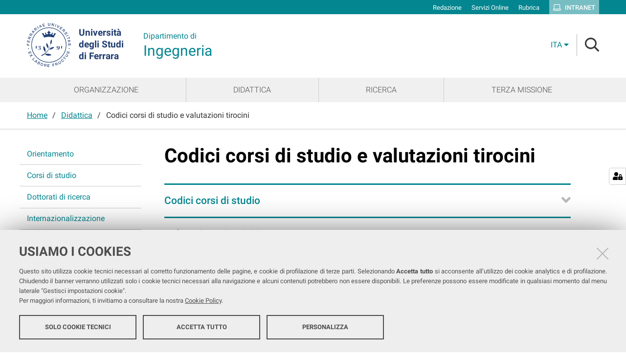

--- FILE ---
content_type: text/html;charset=utf-8
request_url: https://de.unife.it/it/didattica/codici-corsi-di-studio
body_size: 6998
content:
<!DOCTYPE html>
<html xmlns="http://www.w3.org/1999/xhtml" lang="it" xml:lang="it">
  <head><meta http-equiv="Content-Type" content="text/html; charset=UTF-8" /><link rel="stylesheet" href="https://de.unife.it/++resource++redturtle.chefcookie/styles.css?v=2.0.0" /><link rel="stylesheet" href="https://de.unife.it/++plone++production/++unique++2025-05-16T13:15:35.636110/default.css" data-bundle="production" /><link rel="stylesheet" href="https://de.unife.it/++plone++collective.venue/++unique++2019-11-25%2013%3A33%3A07.154631/collective-venue-bundle-compiled.css" data-bundle="collective-venue-bundle" /><link rel="stylesheet" href="https://de.unife.it/++plone++patternslib/++unique++2019-10-30%2014%3A22%3A46.391262/bundle-leaflet-compiled.css" data-bundle="bundle-leaflet" /><link rel="stylesheet" href="https://de.unife.it/++plone++collective.expandcollapse.tile/++unique++2021-04-06%2017%3A34%3A35.723323/dist/styles.css" data-bundle="expand-collapse-tile-bundle" /><link rel="stylesheet" href="https://de.unife.it/++plone++redturtle-patterns-slider/++unique++2021-04-06%2017%3A34%3A37.147348/build/redturtle-patterns-slider-bundle-compiled.min.css" data-bundle="redturtle-patterns-slider-bundle" /><link rel="stylesheet" href="https://de.unife.it/++resource++redturtle.tiles.management/tiles-management-compiled.css?version=2020-05-21%2017%3A17%3A57.363611" data-bundle="redturtle-tiles-management" /><link rel="canonical" href="https://de.unife.it/it/didattica/codici-corsi-di-studio" /><link rel="shortcut icon" type="image/x-icon" href="https://de.unife.it/favicon.ico" /><link rel="search" href="https://de.unife.it/@@search" title="Cerca nel sito" /><script type="text/javascript" src="https://de.unife.it/++resource++redturtle.chefcookie/chefcookie/chefcookie.min.js?v=2.0.0"></script><script type="text/javascript" src="https://de.unife.it/++resource++redturtle.chefcookie/redturtle_chefcookie.js?v=2.0.0"></script><script type="text/javascript" src="https://de.unife.it/cookie_config.js?v=2.0.0_dd_"></script><script>PORTAL_URL = 'https://de.unife.it';</script><script type="text/javascript" src="https://de.unife.it/++plone++production/++unique++2025-05-16T13:15:35.636110/default.js" data-bundle="production"></script><script type="text/javascript" src="https://de.unife.it/++plone++collective.venue/++unique++2019-11-25%2013%3A33%3A07.154631/collective-venue-bundle-compiled.js" data-bundle="collective-venue-bundle"></script><script type="text/javascript" src="https://de.unife.it/++plone++patternslib/++unique++2019-10-30%2014%3A22%3A46.391262/bundle-leaflet-compiled.min.js" data-bundle="bundle-leaflet"></script><script type="text/javascript" src="https://de.unife.it/++plone++collective.expandcollapse.tile/++unique++2021-04-06%2017%3A34%3A35.723323/dist/expand_collapse_compiled.min.js" data-bundle="expand-collapse-tile-bundle"></script><script type="text/javascript" src="https://de.unife.it/++plone++patternslib/++unique++2019-10-30%2014%3A22%3A46.399262/patterns-compiled.min.js" data-bundle="patterns"></script><script type="text/javascript" src="https://de.unife.it/++plone++redturtle-patterns-slider/++unique++2021-04-06%2017%3A34%3A37.147348/build/redturtle-patterns-slider-bundle-compiled.js" data-bundle="redturtle-patterns-slider-bundle"></script><script type="text/javascript" src="https://de.unife.it/++resource++redturtle.tiles.management/tiles-management-compiled.js?version=2020-05-21%2017%3A17%3A57.363611" data-bundle="redturtle-tiles-management"></script><script type="text/javascript" src="https://de.unife.it/++plone++unife.resources.static/++unique++2025-10-06%2013%3A17%3A44.489762/react-with-dom.production.min.js" data-bundle="react-with-dom"></script><script type="text/javascript" src="https://de.unife.it//++plone++unife.resources/prod/main.js" data-bundle="diazo"></script>
    <title>Codici corsi di studio e valutazioni tirocini — Ingegneria</title>

    <link href="/++theme++unife-dipartimenti/++plone++unife.resources.static/css/fonts.css" rel="stylesheet" />

  <link rel="stylesheet" href="https://de.unife.it/++plone++unife.cdsresources/prod/ingegneria.css?v=1.1.24" /><meta name="twitter:card" content="summary" /><meta property="og:site_name" content="Dipartimento di Ingegneria" /><meta property="og:title" content="Codici corsi di studio e valutazioni tirocini" /><meta property="og:type" content="website" /><meta property="og:description" content="" /><meta property="og:url" content="https://de.unife.it/it/didattica/codici-corsi-di-studio" /><meta property="og:image" content="https://de.unife.it/logo.png" /><meta property="og:image:type" content="image/png" /><meta name="DC.date.created" content="2024-06-03T06:33:59+01:00" /><meta name="DC.date.modified" content="2024-07-12T11:08:53+01:00" /><meta name="DC.type" content="Pagina" /><meta name="DC.format" content="text/html" /><meta name="DC.language" content="it" /><meta name="DC.date.valid_range" content="2024/07/12 - " /><meta name="viewport" content="width=device-width, initial-scale=1.0" /><meta name="generator" content="Plone - http://plone.com" /></head>
  <body id="visual-portal-wrapper" class="frontend icons-on portaltype-document section-didattica site-it subsection-codici-corsi-di-studio template-tiles_view thumbs-on userrole-anonymous viewpermission-view dipartimento-ingegneria" dir="ltr" data-base-url="https://de.unife.it/it/didattica/codici-corsi-di-studio" data-view-url="https://de.unife.it/it/didattica/codici-corsi-di-studio" data-portal-url="https://de.unife.it" data-i18ncatalogurl="https://de.unife.it/plonejsi18n" data-pat-pickadate="{&quot;date&quot;: {&quot;selectYears&quot;: 200}, &quot;time&quot;: {&quot;interval&quot;: 5 } }" data-pat-plone-modal="{&quot;actionOptions&quot;: {&quot;displayInModal&quot;: false}}">

    

    <div id="mobile-menu" class="globalnavWrapper">
      <div class="menu-header"><a href="javascript:void(0)" class="closebtn"><span class="far fa-times"></span></a></div>
    </div>

    <header id="portal-top">
      <div id="unife-top-links">
  <div class="container">
    <ul>
      
        <li id="top_links-accedi">
          <a href="https://de.unife.it/login" title="Redazione">
            <span>Redazione</span>
          </a>
        </li>
      
        <li id="top_links-servizi-online">
          <a href="https://www.unife.it/it/online" title="Servizi Online">
            <span>Servizi Online</span>
          </a>
        </li>
      
        <li id="top_links-rubrica">
          <a href="https://servizi.unife.it/rubrica" title="Rubrica">
            <span>Rubrica</span>
          </a>
        </li>
      
        <li id="top_links-intranet">
          <a href="https://intra.unife.it" title="Intranet">
            <span>Intranet</span>
          </a>
        </li>
      
    </ul>
  </div>
</div>

<div id="portal-header"><a id="portal-logo" href="http://www.unife.it/it">
    <img src="https://de.unife.it/it/++plone++unife.plonetheme/logo.png" alt="" />
    <div>
      <span>Università<br />degli Studi <br />di Ferrara</span>
     </div>
</a><div id="unife-header-menu">

    <div class="dipartimento-title">
      <a href="https://de.unife.it/it">
        <div class="subsite-course-type">Dipartimento di</div>
        Ingegneria
      </a>
    </div>
</div><div class="search-language-wrapper"><div id="portal-languageselector" class="dropdown">
  <button id="language-selector-button" type="button" data-toggle="dropdown" aria-haspopup="true" aria-expanded="false">
    <span>ita</span>
    <i class="fas fa-caret-down"></i>
  </button>
  <ul class="dropdown-menu dropdown-menu-right" aria-labelledby="language-selector-button">
    
    <li class="currentLanguage language-it" selected="selected">
        <a href="https://de.unife.it/@@multilingual-selector/5aebcbec4a0f48e9bb83dfb495106709/it?set_language=it" title="Italiano"><span>ita</span></a>
    </li>
    
    <li class="language-en">
        <a href="https://de.unife.it/@@multilingual-selector/5aebcbec4a0f48e9bb83dfb495106709/en?set_language=en" title="English"><span>eng</span></a>
    </li>
    
  </ul>
</div><div id="portal-searchbox">




          <div class="searchSection" id="search-bar">
            <div class="search-content">
              <button class="close" title="Close"><i class="far fa-times"></i></button>
              <div class="container">
                <form id="searchGadget_form" action="https://de.unife.it/it/@@search" role="search" data-pat-livesearch="ajaxUrl:https://de.unife.it/it/@@ajax-search" class="pat-livesearch">
                  <label class="hiddenStructure" for="searchGadget">Cerca nel sito</label>
                  <input name="SearchableText" type="text" size="18" id="searchGadget" title="Cerca nel sito" placeholder="Cerca nel sito" class="searchField" />

                  <button type="submit" class="searchButton" title="Cerca"><i class="far fa-search"></i></button>
                    

                      
                </form>
              </div>
            </div>
          </div>

          <button class="searchButton" title="Cerca" id="activate-search"><i class="far fa-search"></i></button>

      

</div><div class="plone-navbar-header"><button type="button" class="plone-navbar-toggle" aria-controls="portal-mainnavigation" aria-expanded="false"><span class="sr-only">Toggle navigation</span><i class="fas fa-bars"></i></button></div></div></div>

    </header>

    <div id="portal-mainnavigation">
      <div class="container">
  <nav aria-label="Sezioni" class="globalnavWrapper">
    <ul role="menubar" id="portal-globalnav">
      
        <li id="portaltab-0" class="plain">
          <a href="https://de.unife.it/it/organizzazione" data-tabid="0" class="menuTabLink clickandgo"><span>Organizzazione</span></a>
        </li>
      
        <li id="portaltab-1" class="plain">
          <a href="https://de.unife.it/it/didattica" data-tabid="1" class="menuTabLink clickandgo"><span>Didattica</span></a>
        </li>
      
        <li id="portaltab-2" class="plain">
          <a href="https://de.unife.it/it/ricerca" data-tabid="2" class="menuTabLink clickandgo"><span>Ricerca</span></a>
        </li>
      
        <li id="portaltab-3" class="plain">
          <a href="https://de.unife.it/it/terza-missione" data-tabid="3" class="menuTabLink clickandgo"><span>Terza Missione</span></a>
        </li>
      
    </ul>
  </nav>

</div>
    </div>

    <aside id="global_statusmessage">
      

      <div>
      </div>
    </aside>

    <div id="viewlet-above-content">

<nav id="portal-breadcrumbs" class="plone-breadcrumb">
  <div class="container">
    <span id="breadcrumbs-you-are-here" class="hiddenStructure">Tu sei qui:</span>
    <ol aria-labelledby="breadcrumbs-you-are-here">
      <li id="breadcrumbs-home">
        <a href="https://de.unife.it/it">Home</a>
      </li>
      <li id="breadcrumbs-1">
        
          <a href="https://de.unife.it/it/didattica">Didattica</a>
          
        
      </li>
      <li id="breadcrumbs-2">
        
          
          <span id="breadcrumbs-current">Codici corsi di studio e valutazioni tirocini</span>
        
      </li>
    </ol>
  </div>
</nav>
</div>

    <div id="column-wrapper" class="with-column-one "><article id="portal-column-content">

      

      <div>


        

        <article id="content">

          

          <header>
            <div id="viewlet-above-content-title"><span id="social-tags-body" style="display: none" itemscope="" itemtype="http://schema.org/WebPage">
  <span itemprop="name">Codici corsi di studio e valutazioni tirocini</span>
  <span itemprop="description"></span>
  <span itemprop="url">https://de.unife.it/it/didattica/codici-corsi-di-studio</span>
  <span itemprop="image">https://de.unife.it/logo.png</span>
</span>

</div>
            
              <h1 class="documentFirstHeading">Codici corsi di studio e valutazioni tirocini</h1>

            
            <div id="viewlet-below-content-title">


</div>

            
              

            
          </header>

          <div id="viewlet-above-content-body">
</div>
          <div id="content-core">
            
      
        
        
    
        
            <div class="tiles-management">
  <div class="tilesWrapper">
    
    <div class="tilesList">
      
        <div class="tileWrapper " data-tileid="" data-tiletype="" data-tilehidden="" data-token="">
          
          
    <div class="tile tile-advanced-static collapsible-desktop simple">
        <div class="tile-container">
        <!-- HEADER -->
        <h2 class="tileTitle">
            
            
                <span class="ast_title">Codici corsi di studio</span>
            
        </h2>
        <!-- BODY -->
        <div class="tile-text tileBody"><table class="plain" style="width: 984px;" summary="descrizione corrispondenza codici-corsi di laurea"><caption></caption>
<tbody>
<tr class="odd">
<td style="width: 68.9688px;"><strong>codice</strong></td>
<td style="width: 743.172px;"><strong>corso di laurea</strong></td>
<td style="width: 170.859px;"><strong>attivo o disattivato</strong></td>
</tr>
<tr class="even">
<td style="width: 68.9688px;">052</td>
<td style="width: 743.172px;"><strong>Ingegneria elettronica<span> </span></strong>vecchio ordinamento 5 anni</td>
<td style="width: 170.859px;">disattivato</td>
</tr>
<tr class="odd">
<td style="width: 68.9688px;">054</td>
<td style="width: 743.172px;"><strong>Ingegneria civile<span> </span></strong>vecchio ordinamento 5 anni</td>
<td style="width: 170.859px;">disattivato</td>
</tr>
<tr class="even">
<td style="width: 68.9688px;">104</td>
<td style="width: 743.172px;"><strong>Ingegneria dei materiali<span> </span></strong>vecchio ordinamento 5 anni</td>
<td style="width: 170.859px;">disattivato</td>
</tr>
<tr class="odd">
<td style="width: 68.9688px;"></td>
<td style="width: 743.172px;"></td>
<td style="width: 170.859px;"></td>
</tr>
<tr class="even">
<td style="width: 68.9688px;">376</td>
<td style="width: 743.172px;"><strong>Ingegneria civile<span> </span></strong>LT</td>
<td style="width: 170.859px;">disattivato</td>
</tr>
<tr class="odd">
<td style="width: 68.9688px;">377</td>
<td style="width: 743.172px;"><strong>Ingegneria dei materiali<span> </span></strong>LT</td>
<td style="width: 170.859px;">disattivato</td>
</tr>
<tr class="even">
<td style="width: 68.9688px;">422</td>
<td style="width: 743.172px;"><strong>Ingegneria meccanica</strong><span> </span>LT</td>
<td style="width: 170.859px;">disattivato</td>
</tr>
<tr class="odd">
<td style="width: 68.9688px;">487</td>
<td style="width: 743.172px;"><strong>Ingegneria civile per l'ambiente e il territorio</strong><span> </span>LT</td>
<td style="width: 170.859px;">disattivato</td>
</tr>
<tr class="even">
<td style="width: 68.9688px;">489</td>
<td style="width: 743.172px;"><strong>Ingegneria elettronica e delle telecomunicazioni</strong><span> </span>LT</td>
<td style="width: 170.859px;">disattivato</td>
</tr>
<tr class="odd">
<td style="width: 68.9688px;">501</td>
<td style="width: 743.172px;"><strong>Ingegneria dell'Automazione</strong><span> </span>LT</td>
<td style="width: 170.859px;">disattivato</td>
</tr>
<tr class="even">
<td style="width: 68.9688px;">514</td>
<td style="width: 743.172px;"><strong>Ingegneria Informatica</strong><span> </span>LT</td>
<td style="width: 170.859px;">disattivato</td>
</tr>
<tr class="odd">
<td style="width: 68.9688px;">764</td>
<td style="width: 743.172px;"><strong>Ingegneria Informatica e dell'Automazione</strong><span> </span>LT</td>
<td style="width: 170.859px;">disattivato</td>
</tr>
<tr class="even">
<td style="width: 68.9688px;">770</td>
<td style="width: 743.172px;"><strong>Ingegneria civile e ambientale</strong><span> </span>LT</td>
<td style="width: 170.859px;">disattivato</td>
</tr>
<tr class="odd">
<td style="width: 68.9688px;">774</td>
<td style="width: 743.172px;"><strong>Ingegneria meccanica<span> </span></strong>LT</td>
<td style="width: 170.859px;">disattivato</td>
</tr>
<tr class="even">
<td style="width: 68.9688px;">994</td>
<td style="width: 743.172px;"><strong>Ingegneria dell'Informazione</strong><strong><span> </span>(Automazione, Elettronica, informatica, Telecomunicazioni)<span> </span></strong>LT</td>
<td style="width: 170.859px;">disattivato</td>
</tr>
<tr class="odd">
<td style="width: 68.9688px;"></td>
<td style="width: 743.172px;"></td>
<td style="width: 170.859px;"></td>
</tr>
<tr class="even">
<td style="width: 68.9688px;">630</td>
<td style="width: 743.172px;"><strong>Ingegneria civile</strong><span> </span>LS</td>
<td style="width: 170.859px;"><span>disattivato</span></td>
</tr>
<tr class="odd">
<td style="width: 68.9688px;">631</td>
<td style="width: 743.172px;"><strong>Ingegneria civile per l'ambiente e il territorio<span> </span></strong>LS</td>
<td style="width: 170.859px;"><span>disattivato</span></td>
</tr>
<tr class="even">
<td style="width: 68.9688px;">637</td>
<td style="width: 743.172px;"><strong>Ingegneria dei materiali<span> </span></strong>LS</td>
<td style="width: 170.859px;"><span>disattivato</span></td>
</tr>
<tr class="odd">
<td style="width: 68.9688px;">638</td>
<td style="width: 743.172px;"><strong>Ingegneria meccanica<span> </span></strong>LS</td>
<td style="width: 170.859px;"><span>disattivato</span></td>
</tr>
<tr class="even">
<td style="width: 68.9688px;">645</td>
<td style="width: 743.172px;"><strong>Ingegneria informatica e dell' automazione</strong><span> </span>LS</td>
<td style="width: 170.859px;"><span>disattivato</span></td>
</tr>
<tr class="odd">
<td style="width: 68.9688px;">771</td>
<td style="width: 743.172px;"><strong>Ingegneria e tecnologie per le telecomunicazioni e l'elettronica<span> </span></strong>LS</td>
<td style="width: 170.859px;"><span>disattivato</span></td>
</tr>
<tr class="even">
<td style="width: 68.9688px;"></td>
<td style="width: 743.172px;"></td>
<td style="width: 170.859px;"></td>
</tr>
<tr class="odd">
<td style="width: 68.9688px;">1027</td>
<td style="width: 743.172px;"><strong>Ingegneria dell'Informazione (Automazione, Elettronica, informatica, Telecomunicazioni)</strong><span> </span>dm 270: LT</td>
<td style="width: 170.859px;">disattivato</td>
</tr>
<tr class="even">
<td style="width: 68.9688px;">1327</td>
<td style="width: 743.172px;"><strong>Ingegneria dell'Informazione<span> </span></strong>dm 270: LT</td>
<td style="width: 170.859px;">disattivato </td>
</tr>
<tr>
<td style="width: 68.9688px;">1328</td>
<td style="width: 743.172px;"><strong>Ingegneria elettronica e informatica<span> </span></strong>dm 270: LT</td>
<td style="width: 170.859px;">attivo</td>
</tr>
<tr class="odd">
<td style="width: 68.9688px;">1028</td>
<td style="width: 743.172px;"><strong>Ingegneria meccanica</strong><span> </span>dm 270: LT</td>
<td style="width: 170.859px;">attivo</td>
</tr>
<tr class="even">
<td style="width: 68.9688px;">1029</td>
<td style="width: 743.172px;"><strong>Ingegneria civile ed ambientale<span> </span></strong>dm 270: LT</td>
<td style="width: 170.859px;">attivo</td>
</tr>
<tr class="odd">
<td style="width: 68.9688px;">3183</td>
<td style="width: 743.172px;"><b>Tecnologie per l'industria digitale<span> </span></b>L-P03: LT</td>
<td style="width: 170.859px;"><span>attivo</span></td>
</tr>
<tr class="even">
<td style="width: 68.9688px;">1227</td>
<td style="width: 743.172px;"><strong>Ingegneria Civile</strong><span> </span>dm 270:LM</td>
<td style="width: 170.859px;">attivo</td>
</tr>
<tr class="odd">
<td style="width: 68.9688px;">1228</td>
<td style="width: 743.172px;"><strong>Ingegneria Elettronica e delle Telecomunicazioni<span> </span></strong>dm 270:LM</td>
<td style="width: 170.859px;">disattivato</td>
</tr>
<tr>
<td style="width: 68.9688px;">3046</td>
<td style="width: 743.172px;"><strong>Ingegneria Elettronica per l'ICT<span> </span></strong>dm270: LM</td>
<td style="width: 170.859px;">attivo</td>
</tr>
<tr class="even">
<td style="width: 68.9688px;">1229</td>
<td style="width: 743.172px;"><strong>Ingegneria Informatica e dell'Automazione</strong><span> </span>dm 270: LM</td>
<td style="width: 170.859px;">attivo</td>
</tr>
<tr class="odd">
<td style="width: 68.9688px;">1230</td>
<td style="width: 743.172px;"><strong>Ingegneria Meccanica<span> </span></strong>dm 270: LM</td>
<td style="width: 170.859px;">attivo</td>
</tr>
</tbody>
</table></div>
        <!-- FOOTER -->
        
        </div>
    </div>

        </div>
      
        <div class="tileWrapper " data-tileid="" data-tiletype="" data-tilehidden="" data-token="">
          
          
    <div class="tile tile-advanced-static collapsible-desktop simple">
        <div class="tile-container">
        <!-- HEADER -->
        <h2 class="tileTitle">
            
            
                <span class="ast_title">Valutazione tirocini/internato</span>
            
        </h2>
        <!-- BODY -->
        <div class="tile-text tileBody"><div class="documentDescription kssattr-atfieldname-description kssattr-templateId-kss_generic_macros kssattr-macro-description-field-view" id="parent-fieldname-description">si riporta il tipo di votazione previsto (voto o idoneità) per tirocinio/internato per i diversi corsi di studio</div>
<div id="viewlet-above-content-body"></div>
<div id="content-core">
<div class="kssattr-atfieldname-text kssattr-templateId-widgets/rich kssattr-macro-rich-field-view kssattr-target-parent-fieldname-text-2cd893741a3a45919bf8d25146834ae6" id="parent-fieldname-text-2cd893741a3a45919bf8d25146834ae6">
<table class="plain" style="width: 908px;" summary="voti tirocini">
<tbody>
<tr>
<td style="width: 138.844px;">
<p><strong>Codice CdS<br /></strong></p>
</td>
<td style="width: 364.594px;">
<p><strong>corso di laurea</strong></p>
</td>
<td style="width: 276.641px;">
<p><strong>Attività</strong></p>
</td>
<td style="width: 126.922px;">
<p><strong>tipo di esito</strong></p>
</td>
</tr>
<tr>
<td style="width: 138.844px;">
<p>377</p>
</td>
<td style="width: 364.594px;">
<p>Ing dei materiali (dm 509)</p>
</td>
<td style="width: 276.641px;">
<p>Presente in tutti i piani di studio</p>
</td>
<td style="width: 126.922px;">
<p>voto</p>
</td>
</tr>
<tr>
<td style="width: 138.844px;">
<p>422</p>
</td>
<td style="width: 364.594px;">
<p>Ing meccanica  (dm 509)</p>
</td>
<td style="width: 276.641px;">
<p>Presente in tutti i piani di studio</p>
</td>
<td style="width: 126.922px;">
<p>Voto</p>
</td>
</tr>
<tr>
<td style="width: 138.844px;">
<p>774</p>
</td>
<td style="width: 364.594px;">
<p>Ing meccanica  (dm 509)</p>
</td>
<td style="width: 276.641px;">
<p>Presente in tutti i piani di studio</p>
</td>
<td style="width: 126.922px;">
<p>Voto</p>
</td>
</tr>
<tr>
<td style="width: 138.844px;">
<p>1028</p>
</td>
<td style="width: 364.594px;">
<p>Ing. Meccanica (DM 270)</p>
</td>
<td style="width: 276.641px;">
<p>Presente in tutti i piani di studio</p>
</td>
<td style="width: 126.922px;">
<p>Idoneità</p>
</td>
</tr>
<tr>
<td style="width: 138.844px;">
<p>637</p>
</td>
<td style="width: 364.594px;">
<p>Ing materiali LS (DM 509(</p>
</td>
<td style="width: 276.641px;">
<p>Presente in tutti i piani di studio</p>
</td>
<td style="width: 126.922px;">
<p>voto</p>
</td>
</tr>
<tr>
<td style="width: 138.844px;">
<p>638</p>
</td>
<td style="width: 364.594px;">
<p>Ing meccanica  SPECIALISTICA (dm 509)</p>
</td>
<td style="width: 276.641px;">
<p>Presente in tutti i piani di studio</p>
</td>
<td style="width: 126.922px;">
<p>Voto</p>
</td>
</tr>
<tr>
<td style="width: 138.844px;">
<p>1230</p>
</td>
<td style="width: 364.594px;">
<p>Ing meccanica  MAGISTRALE (dm 270)</p>
</td>
<td style="width: 276.641px;">
<p>Presente in tutti i piani di studio</p>
</td>
<td style="width: 126.922px;">
<p>Idoneità</p>
</td>
</tr>
<tr>
<td style="width: 138.844px;">
<p> </p>
</td>
<td style="width: 364.594px;">
<p> </p>
</td>
<td style="width: 276.641px;">
<p> </p>
</td>
<td style="width: 126.922px;">
<p> </p>
</td>
</tr>
<tr>
<td style="width: 138.844px;">
<p>376</p>
</td>
<td style="width: 364.594px;">
<p>Ing civile (DM 509)</p>
</td>
<td style="width: 276.641px;">
<p>A scelta</p>
</td>
<td style="width: 126.922px;">
<p>voto</p>
</td>
</tr>
<tr>
<td style="width: 138.844px;">
<p>487</p>
</td>
<td style="width: 364.594px;">
<p>Ing civile per l’ambiente e il territorio (DM 509)</p>
</td>
<td style="width: 276.641px;">
<p>A scelta</p>
</td>
<td style="width: 126.922px;">
<p>voto</p>
</td>
</tr>
<tr>
<td style="width: 138.844px;">
<p>770</p>
</td>
<td style="width: 364.594px;">
<p>Ing civile e ambientale (DM 509)</p>
</td>
<td style="width: 276.641px;">
<p>A scelta</p>
</td>
<td style="width: 126.922px;">
<p>voto</p>
</td>
</tr>
<tr>
<td style="width: 138.844px;">
<p>1029</p>
</td>
<td style="width: 364.594px;">
<p>Ing civile e ambientale (DM 270)</p>
</td>
<td style="width: 276.641px;">
<p>A scelta</p>
</td>
<td style="width: 126.922px;">
<p>Idoneità</p>
</td>
</tr>
<tr>
<td style="width: 138.844px;">
<p>630</p>
</td>
<td style="width: 364.594px;">
<p>Ing civile specialistica (DM 509)</p>
</td>
<td style="width: 276.641px;">
<p>A scelta</p>
</td>
<td style="width: 126.922px;">
<p>voto</p>
</td>
</tr>
<tr>
<td style="width: 138.844px;">
<p>631</p>
</td>
<td style="width: 364.594px;">
<p>Ing per l’ambiente e il territorio SPECIALISTICA (DM 509)</p>
</td>
<td style="width: 276.641px;">
<p>A scelta</p>
</td>
<td style="width: 126.922px;">
<p>voto</p>
</td>
</tr>
<tr>
<td style="width: 138.844px;">
<p>1227</p>
</td>
<td style="width: 364.594px;">
<p>Ing civile MAGISTRALE (DM 270)</p>
</td>
<td style="width: 276.641px;">
<p>A scelta</p>
</td>
<td style="width: 126.922px;">
<p>voto</p>
</td>
</tr>
<tr>
<td style="width: 138.844px;"></td>
<td style="width: 364.594px;"></td>
<td style="width: 276.641px;"></td>
<td style="width: 126.922px;"></td>
</tr>
<tr>
<td style="width: 138.844px;">489</td>
<td style="width: 364.594px;">Ing. elettronica TRIENNALE (DM 509)</td>
<td style="width: 276.641px;">Presente in tutti i piani di studio</td>
<td style="width: 126.922px;">voto</td>
</tr>
<tr>
<td style="width: 138.844px;">501</td>
<td style="width: 364.594px;">Ing. dell'Automazione TRIENNALE (DM 509)</td>
<td style="width: 276.641px;">Presente in tutti i piani di studio</td>
<td style="width: 126.922px;">voto</td>
</tr>
<tr>
<td style="width: 138.844px;">514</td>
<td style="width: 364.594px;">
<p>Ing. Informatica</p>
<p>TRIENNALE (DM 509)</p>
</td>
<td style="width: 276.641px;">Presente in tutti i piani di studio</td>
<td style="width: 126.922px;">voto</td>
</tr>
<tr>
<td style="width: 138.844px;">764</td>
<td style="width: 364.594px;">
<p>Ing. Informatica e dell'Automazione</p>
<p>TRIENNALE (DM 509)</p>
</td>
<td style="width: 276.641px;">Presente in tutti i piani di studio</td>
<td style="width: 126.922px;">voto</td>
</tr>
<tr>
<td style="width: 138.844px;">994</td>
<td style="width: 364.594px;">
<p>Ing. dell' informazione</p>
<p>TRIENNALE (DM 509)</p>
</td>
<td style="width: 276.641px;">Presente in tutti i piani di studio</td>
<td style="width: 126.922px;">voto</td>
</tr>
<tr>
<td style="width: 138.844px;">645</td>
<td style="width: 364.594px;">Ing. Informatica e dell Automazione SPECIALISTICA (DM 509)</td>
<td style="width: 276.641px;">Presente in tutti i piani di studio</td>
<td style="width: 126.922px;">voto</td>
</tr>
<tr>
<td style="width: 138.844px;">771</td>
<td style="width: 364.594px;">
<p>Ing.e tecnologie per le telecomunicazioni e l'elettronica</p>
<p>SPECIALISTICA (DM 509)</p>
</td>
<td style="width: 276.641px;">Presente in tutti i piani di studio</td>
<td style="width: 126.922px;">voto</td>
</tr>
<tr>
<td style="width: 138.844px;">1327</td>
<td style="width: 364.594px;">
<p>Ing. dell' informazione</p>
<p>TRIENNALE (DM 270)</p>
</td>
<td style="width: 276.641px;">Presente in tutti i piani di studio</td>
<td style="width: 126.922px;">voto</td>
</tr>
<tr>
<td style="width: 138.844px;">1328</td>
<td style="width: 364.594px;">
<p>Ing.elettronica e informatica</p>
<p>TRIENNALE (DM 270)</p>
</td>
<td style="width: 276.641px;">Presente in tutti i piani di studio</td>
<td style="width: 126.922px;">voto</td>
</tr>
<tr>
<td style="width: 138.844px;">1228</td>
<td style="width: 364.594px;">
<p>Ing.elettronica e delle telecomunicazioni</p>
<p>MAGISTRALE (DM 270)</p>
</td>
<td style="width: 276.641px;">Presente in tutti i piani di studio</td>
<td style="width: 126.922px;">Idoneità</td>
</tr>
<tr>
<td style="width: 138.844px;">1229</td>
<td style="width: 364.594px;">
<p>Ing.informatica e dell' automazione</p>
<p>MAGISTRALE (DM 270)</p>
</td>
<td style="width: 276.641px;">Presente in tutti i piani di studio</td>
<td style="width: 126.922px;">Idoneità</td>
</tr>
<tr>
<td style="width: 138.844px;">3046</td>
<td style="width: 364.594px;">Ingegneria elettronica per l'ICT</td>
<td style="width: 276.641px;"><span>Presente in tutti i piani di studio</span></td>
<td style="width: 126.922px;"><span>Idoneità</span></td>
</tr>
</tbody>
</table>
</div>
</div></div>
        <!-- FOOTER -->
        
        </div>
    </div>

        </div>
      
    </div>
  </div>

</div>
        
        
    

      
    
          </div>
          <div id="viewlet-below-content-body">



    <div class="visualClear"><!-- --></div>

    <div class="documentActions">
        

        

    </div>

</div>
          
        </article>

        

<!--                 <metal:sub define-slot="sub" tal:content="nothing">
                   This slot is here for backwards compatibility only.
                   Don't use it in your custom templates.
                </metal:sub> -->
      </div>

      
      <footer>
        <div id="viewlet-below-content">


</div>
      </footer>
    </article><aside id="portal-column-one">
      
        
<div class="portletWrapper" id="portletwrapper-706c6f6e652e6c656674636f6c756d6e0a636f6e746578740a2f696e670a6e617669676174696f6e" data-portlethash="706c6f6e652e6c656674636f6c756d6e0a636f6e746578740a2f696e670a6e617669676174696f6e">
<aside class="portlet portletNavigationTree" role="navigation">

    <header class="portletHeader hiddenStructure">
        <a href="https://de.unife.it/it/sitemap" class="tile">Navigazione</a>
    </header>

    <nav class="portletContent lastItem">
        <ul class="navTree navTreeLevel0">
            
            



<li class="navTreeItem visualNoMarker navTreeFolderish section-orientamento">

    
        <a href="https://de.unife.it/it/didattica/orientamento" title="" class="state-published navTreeFolderish contenttype-folder">

             

            
            
            <span>Orientamento</span>
        </a>
        

    
</li>

<li class="navTreeItem visualNoMarker section-corsi-di-studio">

    
        <a href="https://de.unife.it/it/didattica/corsi-di-studio" title="" class="state-published contenttype-document">

             

            
            
            <span>Corsi di studio</span>
        </a>
        

    
</li>

<li class="navTreeItem visualNoMarker section-dottorati-di-ricerca">

    
        <a href="https://de.unife.it/it/dottorato" title="" class="state-published contenttype-link">

             

            
            
            <span>Dottorati di ricerca</span>
        </a>
        

    
</li>

<li class="navTreeItem visualNoMarker navTreeFolderish section-internazionalizzazione">

    
        <a href="https://de.unife.it/it/didattica/internazionalizzazione" title="" class="state-published navTreeFolderish contenttype-folder">

             

            
            
            <span>Internazionalizzazione</span>
        </a>
        

    
</li>

<li class="navTreeItem visualNoMarker section-laboratori-didattici">

    
        <a href="https://de.unife.it/it/didattica/laboratori-didattici" title="" class="state-published contenttype-document">

             

            
            
            <span>Laboratori didattici</span>
        </a>
        

    
</li>

<li class="navTreeItem visualNoMarker section-calendario-didattica">

    
        <a href="https://de.unife.it/it/didattica/calendario-didattica" title="" class="state-published contenttype-document">

             

            
            
            <span>Calendario didattica</span>
        </a>
        

    
</li>

<li class="navTreeItem visualNoMarker navTreeCurrentNode section-codici-corsi-di-studio">

    
        <a href="https://de.unife.it/it/didattica/codici-corsi-di-studio" title="" class="state-published navTreeCurrentItem navTreeCurrentNode contenttype-document">

             

            
            
            <span>Codici corsi di studio e valutazioni tirocini</span>
        </a>
        

    
</li>




        </ul>
    </nav>
</aside>


</div>


      
    </aside></div>



    

    
    
      <div class="tiles-wide">
        
    
        

            <div class="tiles-management">
  

</div>
        
        
    

      </div>
    
    <footer id="portal-footer-wrapper">
      <div class="portal-footer">
    
<div class="portletWrapper" id="portletwrapper-706c6f6e652e666f6f746572706f72746c6574730a636f6e746578740a2f696e672f69740a636f6c6f6e6e612d31" data-portlethash="706c6f6e652e666f6f746572706f72746c6574730a636f6e746578740a2f696e672f69740a636f6c6f6e6e612d31"><div class="portlet rerPortletAdvancedStatic title-small"><h1>Dipartimento di Ingegneria</h1>
<p><a href="https://www.facebook.com/INGUNIFE/" rel="noopener" target="_blank"><img alt="Facebook logo" class="image-inline" src="https://de.unife.it/it/immagini-home/facebook.png/@@images/6c588ed0-c4d7-4c56-a55f-2217261bed01.png" title="Facebook logo" /></a><a href="https://www.instagram.com/ingunife/" rel="noopener" target="_blank"><img alt="Instagram logo" class="image-inline" src="https://de.unife.it/it/immagini-home/instagram.png/@@images/2fc52137-7c50-42e6-aa4d-8bea62a22ed8.png" title="Instagram logo" /></a><a href="https://x.com/INGUNIFE" rel="noopener" target="_blank"><img alt="X logo" class="image-inline" src="https://de.unife.it/it/immagini-home/x.png/@@images/6cca66ce-aae2-4e9a-9f3f-f7158a1229d7.png" title="X logo" /></a><a href="https://www.linkedin.com/company/dipartimento-di-ingegneria-di-ferrara/" rel="noopener" target="_blank"><img alt="LinkedIn logo" class="image-inline" src="https://de.unife.it/it/immagini-home/linkedin.png/@@images/c860c1d9-3076-4f40-b5b0-95bd7098f706.png" title="LinkedIn logo" /></a><a href="https://www.youtube.com/channel/UCiGWRdZnz_R0BBx2cHlOpWA" rel="noopener" target="_blank"><img alt="YouTube logo" class="image-inline" src="https://de.unife.it/it/immagini-home/youtube.png/@@images/7fa856fb-7599-479a-ac08-eb7c485dba41.png" title="YouTube logo" /></a></p></div>


</div>

<div class="portletWrapper" id="portletwrapper-706c6f6e652e666f6f746572706f72746c6574730a636f6e746578740a2f696e672f69740a636f6c6f6e6e612d32" data-portlethash="706c6f6e652e666f6f746572706f72746c6574730a636f6e746578740a2f696e672f69740a636f6c6f6e6e612d32"><div class="portlet rerPortletAdvancedStatic footer-in-evidence"><p><strong>Sede Dipartimento</strong></p>
<p><a href="https://maps.app.goo.gl/pyqrf3okg5KuPSER9">Via Giuseppe Saragat 1,<br />44122 Ferrara</a></p></div>


</div>

<div class="portletWrapper" id="portletwrapper-706c6f6e652e666f6f746572706f72746c6574730a636f6e746578740a2f696e672f69740a636f6c6f6e6e612d33" data-portlethash="706c6f6e652e666f6f746572706f72746c6574730a636f6e746578740a2f696e672f69740a636f6c6f6e6e612d33"><div class="portlet rerPortletAdvancedStatic"><p><strong>Direttore</strong></p>
<p><a href="https://servizi.unife.it/rubrica/utenti/cesare-stefanelli">Prof. Cesare Stefanelli</a></p></div>


</div>

<div class="portletWrapper" id="portletwrapper-706c6f6e652e666f6f746572706f72746c6574730a636f6e746578740a2f696e672f69740a636f6c6f6e6e612d34" data-portlethash="706c6f6e652e666f6f746572706f72746c6574730a636f6e746578740a2f696e672f69740a636f6c6f6e6e612d34"><div class="portlet rerPortletAdvancedStatic"><p><strong>Link utili</strong></p>
<ul>
<li><a href="https://www.unife.it/it/studiare/supporto/disabilita/chi-siamo/servizio-disabilita-e-dsa" rel="noopener">Servizi DSA</a></li>
<li><a href="https://www.unife.it/it/aq/qualita-nella-ricerca/vqr-valutazione-qualita-della-ricerca-e-della-terza-missione" rel="noopener">VQR</a></li>
<li><a href="https://sisvaldidat.it/" rel="noopener">SISValDidat</a></li>
<li><a href="https://de.unife.it/it/identita-visiva">Identità visiva</a></li>
</ul></div>


</div>

<div class="portletWrapper" id="portletwrapper-706c6f6e652e666f6f746572706f72746c6574730a636f6e746578740a2f696e672f69740a636f6c6f6e6e612d35" data-portlethash="706c6f6e652e666f6f746572706f72746c6574730a636f6e746578740a2f696e672f69740a636f6c6f6e6e612d35"><div class="portlet rerPortletAdvancedStatic"><p><strong>Trasparenza</strong></p>
<p><a href="https://www2.unife.it/at">Amministrazione Trasparente</a></p>
<p><a href="https://de.unife.it/it/bandi">Bandi</a></p>
<p><a href="https://form.agid.gov.it/view/1cef37e0-9f68-11f0-9ad7-d5c1f4a9a593">Dichiarazione di accessibilità</a></p></div>


</div>


</div>

<div id="unife-footer">
  <div class="container">
    <div class="unife-footer-columns">
      <div id="unife-footer-logo">
        <a id="footer-logo" title="Università degli Studi di Ferrara" href="https://de.unife.it/it">
            <img src="https://de.unife.it/it/++plone++unife.plonetheme/logo_footer.png" tal:attributes="src string:https://de.unife.it/it/++plone++unife.plonetheme/logo_footer.png" />

            <span>Università<br />degli Studi<br />di Ferrara</span>
            
        </a>
      </div>
      <div id="unife-footer-info">
        <h4>Università degli studi di Ferrara</h4>
        
        <p>Rettrice: Prof.ssa Laura Ramaciotti</p>
        
        <p>via Ludovico Ariosto, 35 - 44121 Ferrara</p>
        <p>C.F. 80007370382 - P.IVA 00434690384</p>
      </div>
      <div id="unife-footer-contacts">
        <h4><a href="http://www.unife.it/it/contatti">Contatti</a></h4>
        
        <p>Tel. +39 0532 293111</p>
        <p>Fax. +39 0532 293031</p>
        <p><a href="http://www.unife.it/it/pec">PEC</a></p>
      </div>
      <div id="unife-footer-links">
        <h4>Links</h4>
        <ul>
          <li><a href="http://www.unife.it/it/accessibility-info">Accessibilità</a></li>
          <li><a href="http://www.unife.it/it/privacy">Protezione dati personali</a></li>
          <li><a href="http://www.unife.it/it/informativa-cookie">Cookies</a></li>
        </ul>
        
      </div>
    </div>
    <hr />
    <div id="unife-footer-credits">
      <span>Copyright @ 2026, Università di Ferrara</span>
    </div>
  </div>
</div>


    </footer><a href="javascript:" aria-hidden="true" id="return-to-top" title="Return to top" style="display: none"><i class="fas fa-chevron-up"></i></a>

  </body>
</html>

--- FILE ---
content_type: application/javascript
request_url: https://de.unife.it/++plone++unife.resources.static/++unique++2025-10-06%2013%3A17%3A44.489762/react-with-dom.production.min.js
body_size: 42662
content:
var _old_define = define;
var _old_require = require;
define = undefined;
require = undefined;
try{
/** @license React v16.11.0
 * react.production.min.js
 *
 * Copyright (c) Facebook, Inc. and its affiliates.
 *
 * This source code is licensed under the MIT license found in the
 * LICENSE file in the root directory of this source tree.
 */
'use strict';(function(v,m){"object"===typeof exports&&"undefined"!==typeof module?module.exports=m():"function"===typeof define&&define.amd?define(m):v.React=m()})(this,function(){function v(a){for(var b="https://reactjs.org/docs/error-decoder.html?invariant="+a,c=1;c<arguments.length;c++)b+="&args[]="+encodeURIComponent(arguments[c]);return"Minified React error #"+a+"; visit "+b+" for the full message or use the non-minified dev environment for full errors and additional helpful warnings."}function m(a,
b,c){this.props=a;this.context=b;this.refs=da;this.updater=c||ea}function fa(){}function M(a,b,c){this.props=a;this.context=b;this.refs=da;this.updater=c||ea}function ha(a,b,c){var d,e={},p=null,f=null;if(null!=b)for(d in void 0!==b.ref&&(f=b.ref),void 0!==b.key&&(p=""+b.key),b)ia.call(b,d)&&!ja.hasOwnProperty(d)&&(e[d]=b[d]);var g=arguments.length-2;if(1===g)e.children=c;else if(1<g){for(var k=Array(g),h=0;h<g;h++)k[h]=arguments[h+2];e.children=k}if(a&&a.defaultProps)for(d in g=a.defaultProps,g)void 0===
e[d]&&(e[d]=g[d]);return{$$typeof:z,type:a,key:p,ref:f,props:e,_owner:N.current}}function wa(a,b){return{$$typeof:z,type:a.type,key:b,ref:a.ref,props:a.props,_owner:a._owner}}function O(a){return"object"===typeof a&&null!==a&&a.$$typeof===z}function xa(a){var b={"=":"=0",":":"=2"};return"$"+(""+a).replace(/[=:]/g,function(a){return b[a]})}function ka(a,b,c,d){if(D.length){var e=D.pop();e.result=a;e.keyPrefix=b;e.func=c;e.context=d;e.count=0;return e}return{result:a,keyPrefix:b,func:c,context:d,count:0}}
function la(a){a.result=null;a.keyPrefix=null;a.func=null;a.context=null;a.count=0;10>D.length&&D.push(a)}function P(a,b,c,d){var e=typeof a;if("undefined"===e||"boolean"===e)a=null;var p=!1;if(null===a)p=!0;else switch(e){case "string":case "number":p=!0;break;case "object":switch(a.$$typeof){case z:case ya:p=!0}}if(p)return c(d,a,""===b?"."+Q(a,0):b),1;p=0;b=""===b?".":b+":";if(Array.isArray(a))for(var f=0;f<a.length;f++){e=a[f];var g=b+Q(e,f);p+=P(e,g,c,d)}else if(null===a||"object"!==typeof a?
g=null:(g=ma&&a[ma]||a["@@iterator"],g="function"===typeof g?g:null),"function"===typeof g)for(a=g.call(a),f=0;!(e=a.next()).done;)e=e.value,g=b+Q(e,f++),p+=P(e,g,c,d);else if("object"===e)throw c=""+a,Error(v(31,"[object Object]"===c?"object with keys {"+Object.keys(a).join(", ")+"}":c,""));return p}function R(a,b,c){return null==a?0:P(a,"",b,c)}function Q(a,b){return"object"===typeof a&&null!==a&&null!=a.key?xa(a.key):b.toString(36)}function za(a,b,c){a.func.call(a.context,b,a.count++)}function Aa(a,
b,c){var d=a.result,e=a.keyPrefix;a=a.func.call(a.context,b,a.count++);Array.isArray(a)?S(a,d,c,function(a){return a}):null!=a&&(O(a)&&(a=wa(a,e+(!a.key||b&&b.key===a.key?"":(""+a.key).replace(na,"$&/")+"/")+c)),d.push(a))}function S(a,b,c,d,e){var f="";null!=c&&(f=(""+c).replace(na,"$&/")+"/");b=ka(b,f,d,e);R(a,Aa,b);la(b)}function t(){var a=oa.current;if(null===a)throw Error(v(321));return a}function T(a,b){var c=a.length;a.push(b);a:for(;;){var d=Math.floor((c-1)/2),e=a[d];if(void 0!==e&&0<E(e,
b))a[d]=b,a[c]=e,c=d;else break a}}function n(a){a=a[0];return void 0===a?null:a}function F(a){var b=a[0];if(void 0!==b){var c=a.pop();if(c!==b){a[0]=c;a:for(var d=0,e=a.length;d<e;){var f=2*(d+1)-1,h=a[f],g=f+1,k=a[g];if(void 0!==h&&0>E(h,c))void 0!==k&&0>E(k,h)?(a[d]=k,a[g]=c,d=g):(a[d]=h,a[f]=c,d=f);else if(void 0!==k&&0>E(k,c))a[d]=k,a[g]=c,d=g;else break a}}return b}return null}function E(a,b){var c=a.sortIndex-b.sortIndex;return 0!==c?c:a.id-b.id}function G(a){for(var b=n(u);null!==b;){if(null===
b.callback)F(u);else if(b.startTime<=a)F(u),b.sortIndex=b.expirationTime,T(q,b);else break;b=n(u)}}function U(a){A=!1;G(a);if(!w)if(null!==n(q))w=!0,B(V);else{var b=n(u);null!==b&&H(U,b.startTime-a)}}function V(a,b){w=!1;A&&(A=!1,W());I=!0;var c=h;try{G(b);for(l=n(q);null!==l&&(!(l.expirationTime>b)||a&&!X());){var d=l.callback;if(null!==d){l.callback=null;h=l.priorityLevel;var e=d(l.expirationTime<=b);b=r();"function"===typeof e?l.callback=e:l===n(q)&&F(q);G(b)}else F(q);l=n(q)}if(null!==l)var f=
!0;else{var m=n(u);null!==m&&H(U,m.startTime-b);f=!1}return f}finally{l=null,h=c,I=!1}}function pa(a){switch(a){case 1:return-1;case 2:return 250;case 5:return 1073741823;case 4:return 1E4;default:return 5E3}}var f="function"===typeof Symbol&&Symbol.for,z=f?Symbol.for("react.element"):60103,ya=f?Symbol.for("react.portal"):60106,x=f?Symbol.for("react.fragment"):60107,Y=f?Symbol.for("react.strict_mode"):60108,Ba=f?Symbol.for("react.profiler"):60114,Ca=f?Symbol.for("react.provider"):60109,Da=f?Symbol.for("react.context"):
60110,Ea=f?Symbol.for("react.forward_ref"):60112,Fa=f?Symbol.for("react.suspense"):60113;f&&Symbol.for("react.suspense_list");var Ga=f?Symbol.for("react.memo"):60115,Ha=f?Symbol.for("react.lazy"):60116;f&&Symbol.for("react.fundamental");f&&Symbol.for("react.responder");f&&Symbol.for("react.scope");var ma="function"===typeof Symbol&&Symbol.iterator,qa=Object.getOwnPropertySymbols,Ia=Object.prototype.hasOwnProperty,Ja=Object.prototype.propertyIsEnumerable,J=function(){try{if(!Object.assign)return!1;
var a=new String("abc");a[5]="de";if("5"===Object.getOwnPropertyNames(a)[0])return!1;var b={};for(a=0;10>a;a++)b["_"+String.fromCharCode(a)]=a;if("0123456789"!==Object.getOwnPropertyNames(b).map(function(a){return b[a]}).join(""))return!1;var c={};"abcdefghijklmnopqrst".split("").forEach(function(a){c[a]=a});return"abcdefghijklmnopqrst"!==Object.keys(Object.assign({},c)).join("")?!1:!0}catch(d){return!1}}()?Object.assign:function(a,b){if(null===a||void 0===a)throw new TypeError("Object.assign cannot be called with null or undefined");
var c=Object(a);for(var d,e=1;e<arguments.length;e++){var f=Object(arguments[e]);for(var h in f)Ia.call(f,h)&&(c[h]=f[h]);if(qa){d=qa(f);for(var g=0;g<d.length;g++)Ja.call(f,d[g])&&(c[d[g]]=f[d[g]])}}return c},ea={isMounted:function(a){return!1},enqueueForceUpdate:function(a,b,c){},enqueueReplaceState:function(a,b,c,d){},enqueueSetState:function(a,b,c,d){}},da={};m.prototype.isReactComponent={};m.prototype.setState=function(a,b){if("object"!==typeof a&&"function"!==typeof a&&null!=a)throw Error(v(85));
this.updater.enqueueSetState(this,a,b,"setState")};m.prototype.forceUpdate=function(a){this.updater.enqueueForceUpdate(this,a,"forceUpdate")};fa.prototype=m.prototype;f=M.prototype=new fa;f.constructor=M;J(f,m.prototype);f.isPureReactComponent=!0;var oa={current:null},N={current:null},ia=Object.prototype.hasOwnProperty,ja={key:!0,ref:!0,__self:!0,__source:!0},na=/\/+/g,D=[],Z;if("undefined"===typeof window||"function"!==typeof MessageChannel){var C=null,ra=null,sa=function(){if(null!==C)try{var a=
r();C(!0,a);C=null}catch(b){throw setTimeout(sa,0),b;}},Ka=Date.now();var r=function(){return Date.now()-Ka};var B=function(a){null!==C?setTimeout(B,0,a):(C=a,setTimeout(sa,0))};var H=function(a,b){ra=setTimeout(a,b)};var W=function(){clearTimeout(ra)};var X=function(){return!1};f=Z=function(){}}else{var aa=window.performance,ta=window.Date,La=window.setTimeout,Ma=window.clearTimeout;f=window.requestAnimationFrame;var y=window.cancelAnimationFrame;"undefined"!==typeof console&&("function"!==typeof f&&
console.error("This browser doesn't support requestAnimationFrame. Make sure that you load a polyfill in older browsers. https://fb.me/react-polyfills"),"function"!==typeof y&&console.error("This browser doesn't support cancelAnimationFrame. Make sure that you load a polyfill in older browsers. https://fb.me/react-polyfills"));if("object"===typeof aa&&"function"===typeof aa.now)r=function(){return aa.now()};else{var Na=ta.now();r=function(){return ta.now()-Na}}var K=!1,L=null,ba=-1,ua=5,va=0;X=function(){return r()>=
va};f=function(){};Z=function(a){0>a||125<a?console.error("forceFrameRate takes a positive int between 0 and 125, forcing framerates higher than 125 fps is not unsupported"):ua=0<a?Math.floor(1E3/a):33.33};y=new MessageChannel;var ca=y.port2;y.port1.onmessage=function(){if(null!==L){var a=r();va=a+ua;try{L(!0,a)?ca.postMessage(null):(K=!1,L=null)}catch(b){throw ca.postMessage(null),b;}}else K=!1};B=function(a){L=a;K||(K=!0,ca.postMessage(null))};H=function(a,b){ba=La(function(){a(r())},b)};W=function(){Ma(ba);
ba=-1}}var q=[],u=[],Oa=1,l=null,h=3,I=!1,w=!1,A=!1,Pa=0;y={ReactCurrentDispatcher:oa,ReactCurrentOwner:N,IsSomeRendererActing:{current:!1},assign:J};J(y,{Scheduler:{unstable_ImmediatePriority:1,unstable_UserBlockingPriority:2,unstable_NormalPriority:3,unstable_IdlePriority:5,unstable_LowPriority:4,unstable_runWithPriority:function(a,b){switch(a){case 1:case 2:case 3:case 4:case 5:break;default:a=3}var c=h;h=a;try{return b()}finally{h=c}},unstable_next:function(a){switch(h){case 1:case 2:case 3:var b=
3;break;default:b=h}var c=h;h=b;try{return a()}finally{h=c}},unstable_scheduleCallback:function(a,b,c){var d=r();if("object"===typeof c&&null!==c){var e=c.delay;e="number"===typeof e&&0<e?d+e:d;c="number"===typeof c.timeout?c.timeout:pa(a)}else c=pa(a),e=d;c=e+c;a={id:Oa++,callback:b,priorityLevel:a,startTime:e,expirationTime:c,sortIndex:-1};e>d?(a.sortIndex=e,T(u,a),null===n(q)&&a===n(u)&&(A?W():A=!0,H(U,e-d))):(a.sortIndex=c,T(q,a),w||I||(w=!0,B(V)));return a},unstable_cancelCallback:function(a){a.callback=
null},unstable_wrapCallback:function(a){var b=h;return function(){var c=h;h=b;try{return a.apply(this,arguments)}finally{h=c}}},unstable_getCurrentPriorityLevel:function(){return h},unstable_shouldYield:function(){var a=r();G(a);var b=n(q);return b!==l&&null!==l&&null!==b&&null!==b.callback&&b.startTime<=a&&b.expirationTime<l.expirationTime||X()},unstable_requestPaint:f,unstable_continueExecution:function(){w||I||(w=!0,B(V))},unstable_pauseExecution:function(){},unstable_getFirstCallbackNode:function(){return n(q)},
get unstable_now(){return r},get unstable_forceFrameRate(){return Z},unstable_Profiling:null},SchedulerTracing:{get __interactionsRef(){return null},get __subscriberRef(){return null},unstable_clear:function(a){return a()},unstable_getCurrent:function(){return null},unstable_getThreadID:function(){return++Pa},unstable_trace:function(a,b,c){return c()},unstable_wrap:function(a){return a},unstable_subscribe:function(a){},unstable_unsubscribe:function(a){}}});x={Children:{map:function(a,b,c){if(null==
a)return a;var d=[];S(a,d,null,b,c);return d},forEach:function(a,b,c){if(null==a)return a;b=ka(null,null,b,c);R(a,za,b);la(b)},count:function(a){return R(a,function(){return null},null)},toArray:function(a){var b=[];S(a,b,null,function(a){return a});return b},only:function(a){if(!O(a))throw Error(v(143));return a}},createRef:function(){return{current:null}},Component:m,PureComponent:M,createContext:function(a,b){void 0===b&&(b=null);a={$$typeof:Da,_calculateChangedBits:b,_currentValue:a,_currentValue2:a,
_threadCount:0,Provider:null,Consumer:null};a.Provider={$$typeof:Ca,_context:a};return a.Consumer=a},forwardRef:function(a){return{$$typeof:Ea,render:a}},lazy:function(a){return{$$typeof:Ha,_ctor:a,_status:-1,_result:null}},memo:function(a,b){return{$$typeof:Ga,type:a,compare:void 0===b?null:b}},useCallback:function(a,b){return t().useCallback(a,b)},useContext:function(a,b){return t().useContext(a,b)},useEffect:function(a,b){return t().useEffect(a,b)},useImperativeHandle:function(a,b,c){return t().useImperativeHandle(a,
b,c)},useDebugValue:function(a,b){},useLayoutEffect:function(a,b){return t().useLayoutEffect(a,b)},useMemo:function(a,b){return t().useMemo(a,b)},useReducer:function(a,b,c){return t().useReducer(a,b,c)},useRef:function(a){return t().useRef(a)},useState:function(a){return t().useState(a)},Fragment:x,Profiler:Ba,StrictMode:Y,Suspense:Fa,createElement:ha,cloneElement:function(a,b,c){if(null===a||void 0===a)throw Error(v(267,a));var d=J({},a.props),e=a.key,f=a.ref,h=a._owner;if(null!=b){void 0!==b.ref&&
(f=b.ref,h=N.current);void 0!==b.key&&(e=""+b.key);if(a.type&&a.type.defaultProps)var g=a.type.defaultProps;for(k in b)ia.call(b,k)&&!ja.hasOwnProperty(k)&&(d[k]=void 0===b[k]&&void 0!==g?g[k]:b[k])}var k=arguments.length-2;if(1===k)d.children=c;else if(1<k){g=Array(k);for(var l=0;l<k;l++)g[l]=arguments[l+2];d.children=g}return{$$typeof:z,type:a.type,key:e,ref:f,props:d,_owner:h}},createFactory:function(a){var b=ha.bind(null,a);b.type=a;return b},isValidElement:O,version:"16.11.0",__SECRET_INTERNALS_DO_NOT_USE_OR_YOU_WILL_BE_FIRED:y};
x=(Y={default:x},x)||Y;return x.default||x});
/** @license React v16.11.0
 * react-dom.production.min.js
 *
 * Copyright (c) Facebook, Inc. and its affiliates.
 *
 * This source code is licensed under the MIT license found in the
 * LICENSE file in the root directory of this source tree.
 */
/*
 Modernizr 3.0.0pre (Custom Build) | MIT
*/
'use strict';(function(la,m){"object"===typeof exports&&"undefined"!==typeof module?module.exports=m(require("react")):"function"===typeof define&&define.amd?define(["react"],m):la.ReactDOM=m(la.React)})(this,function(la){function m(a){for(var b="https://reactjs.org/docs/error-decoder.html?invariant="+a,c=1;c<arguments.length;c++)b+="&args[]="+encodeURIComponent(arguments[c]);return"Minified React error #"+a+"; visit "+b+" for the full message or use the non-minified dev environment for full errors and additional helpful warnings."}
function uf(){if(oc)for(var a in bb){var b=bb[a],c=oc.indexOf(a);if(!(-1<c))throw Error(m(96,a));if(!pc[c]){if(!b.extractEvents)throw Error(m(97,a));pc[c]=b;c=b.eventTypes;for(var d in c){var e=void 0;var f=c[d],g=b,h=d;if(vd.hasOwnProperty(h))throw Error(m(99,h));vd[h]=f;var k=f.phasedRegistrationNames;if(k){for(e in k)k.hasOwnProperty(e)&&vf(k[e],g,h);e=!0}else f.registrationName?(vf(f.registrationName,g,h),e=!0):e=!1;if(!e)throw Error(m(98,d,a));}}}}function vf(a,b,c){if(cb[a])throw Error(m(100,
a));cb[a]=b;wd[a]=b.eventTypes[c].dependencies}function Ai(a,b,c,d,e,f,g,h,k){Cb=!1;qc=null;Bi.apply(Ci,arguments)}function Di(a,b,c,d,e,f,g,h,k){Ai.apply(this,arguments);if(Cb){if(Cb){var l=qc;Cb=!1;qc=null}else throw Error(m(198));rc||(rc=!0,xd=l)}}function wf(a,b,c){var d=a.type||"unknown-event";a.currentTarget=xf(c);Di(d,b,void 0,a);a.currentTarget=null}function db(a,b){if(null==b)throw Error(m(30));if(null==a)return b;if(Array.isArray(a)){if(Array.isArray(b))return a.push.apply(a,b),a;a.push(b);
return a}return Array.isArray(b)?[a].concat(b):[a,b]}function yd(a,b,c){Array.isArray(a)?a.forEach(b,c):a&&b.call(c,a)}function sc(a){null!==a&&(Db=db(Db,a));a=Db;Db=null;if(a){yd(a,Ei);if(Db)throw Error(m(95));if(rc)throw a=xd,rc=!1,xd=null,a;}}function yf(a,b){var c=a.stateNode;if(!c)return null;var d=zd(c);if(!d)return null;c=d[b];a:switch(b){case "onClick":case "onClickCapture":case "onDoubleClick":case "onDoubleClickCapture":case "onMouseDown":case "onMouseDownCapture":case "onMouseMove":case "onMouseMoveCapture":case "onMouseUp":case "onMouseUpCapture":(d=
!d.disabled)||(a=a.type,d=!("button"===a||"input"===a||"select"===a||"textarea"===a));a=!d;break a;default:a=!1}if(a)return null;if(c&&"function"!==typeof c)throw Error(m(231,b,typeof c));return c}function Eb(a){if(null===a||"object"!==typeof a)return null;a=zf&&a[zf]||a["@@iterator"];return"function"===typeof a?a:null}function Fi(a){if(-1===a._status){a._status=0;var b=a._ctor;b=b();a._result=b;b.then(function(b){0===a._status&&(b=b.default,a._status=1,a._result=b)},function(b){0===a._status&&(a._status=
2,a._result=b)})}}function ua(a){if(null==a)return null;if("function"===typeof a)return a.displayName||a.name||null;if("string"===typeof a)return a;switch(a){case va:return"Fragment";case eb:return"Portal";case tc:return"Profiler";case Af:return"StrictMode";case uc:return"Suspense";case Ad:return"SuspenseList"}if("object"===typeof a)switch(a.$$typeof){case Bf:return"Context.Consumer";case Cf:return"Context.Provider";case Bd:var b=a.render;b=b.displayName||b.name||"";return a.displayName||(""!==b?
"ForwardRef("+b+")":"ForwardRef");case Cd:return ua(a.type);case Df:if(a=1===a._status?a._result:null)return ua(a)}return null}function Dd(a){var b="";do{a:switch(a.tag){case 3:case 4:case 6:case 7:case 10:case 9:var c="";break a;default:var d=a._debugOwner,e=a._debugSource,f=ua(a.type);c=null;d&&(c=ua(d.type));d=f;f="";e?f=" (at "+e.fileName.replace(Gi,"")+":"+e.lineNumber+")":c&&(f=" (created by "+c+")");c="\n    in "+(d||"Unknown")+f}b+=c;a=a.return}while(a);return b}function Ef(a){if(a=Ff(a)){if("function"!==
typeof Ed)throw Error(m(280));var b=zd(a.stateNode);Ed(a.stateNode,a.type,b)}}function Gf(a){fb?gb?gb.push(a):gb=[a]:fb=a}function Hf(){if(fb){var a=fb,b=gb;gb=fb=null;Ef(a);if(b)for(a=0;a<b.length;a++)Ef(b[a])}}function Fd(){if(null!==fb||null!==gb)Gd(),Hf()}function Hi(a){if(If.call(Jf,a))return!0;if(If.call(Kf,a))return!1;if(Ii.test(a))return Jf[a]=!0;Kf[a]=!0;return!1}function Ji(a,b,c,d){if(null!==c&&0===c.type)return!1;switch(typeof b){case "function":case "symbol":return!0;case "boolean":if(d)return!1;
if(null!==c)return!c.acceptsBooleans;a=a.toLowerCase().slice(0,5);return"data-"!==a&&"aria-"!==a;default:return!1}}function Ki(a,b,c,d){if(null===b||"undefined"===typeof b||Ji(a,b,c,d))return!0;if(d)return!1;if(null!==c)switch(c.type){case 3:return!b;case 4:return!1===b;case 5:return isNaN(b);case 6:return isNaN(b)||1>b}return!1}function E(a,b,c,d,e,f){this.acceptsBooleans=2===b||3===b||4===b;this.attributeName=d;this.attributeNamespace=e;this.mustUseProperty=c;this.propertyName=a;this.type=b;this.sanitizeURL=
f}function wa(a){switch(typeof a){case "boolean":case "number":case "object":case "string":case "undefined":return a;default:return""}}function Hd(a,b,c,d){var e=C.hasOwnProperty(b)?C[b]:null;var f=null!==e?0===e.type:d?!1:!(2<b.length)||"o"!==b[0]&&"O"!==b[0]||"n"!==b[1]&&"N"!==b[1]?!1:!0;f||(Ki(b,c,e,d)&&(c=null),d||null===e?Hi(b)&&(null===c?a.removeAttribute(b):a.setAttribute(b,""+c)):e.mustUseProperty?a[e.propertyName]=null===c?3===e.type?!1:"":c:(b=e.attributeName,d=e.attributeNamespace,null===
c?a.removeAttribute(b):(e=e.type,c=3===e||4===e&&!0===c?"":""+c,d?a.setAttributeNS(d,b,c):a.setAttribute(b,c))))}function Lf(a){var b=a.type;return(a=a.nodeName)&&"input"===a.toLowerCase()&&("checkbox"===b||"radio"===b)}function Li(a){var b=Lf(a)?"checked":"value",c=Object.getOwnPropertyDescriptor(a.constructor.prototype,b),d=""+a[b];if(!a.hasOwnProperty(b)&&"undefined"!==typeof c&&"function"===typeof c.get&&"function"===typeof c.set){var e=c.get,f=c.set;Object.defineProperty(a,b,{configurable:!0,
get:function(){return e.call(this)},set:function(a){d=""+a;f.call(this,a)}});Object.defineProperty(a,b,{enumerable:c.enumerable});return{getValue:function(){return d},setValue:function(a){d=""+a},stopTracking:function(){a._valueTracker=null;delete a[b]}}}}function vc(a){a._valueTracker||(a._valueTracker=Li(a))}function Mf(a){if(!a)return!1;var b=a._valueTracker;if(!b)return!0;var c=b.getValue();var d="";a&&(d=Lf(a)?a.checked?"true":"false":a.value);a=d;return a!==c?(b.setValue(a),!0):!1}function Id(a,
b){var c=b.checked;return J({},b,{defaultChecked:void 0,defaultValue:void 0,value:void 0,checked:null!=c?c:a._wrapperState.initialChecked})}function Nf(a,b){var c=null==b.defaultValue?"":b.defaultValue,d=null!=b.checked?b.checked:b.defaultChecked;c=wa(null!=b.value?b.value:c);a._wrapperState={initialChecked:d,initialValue:c,controlled:"checkbox"===b.type||"radio"===b.type?null!=b.checked:null!=b.value}}function Of(a,b){b=b.checked;null!=b&&Hd(a,"checked",b,!1)}function Jd(a,b){Of(a,b);var c=wa(b.value),
d=b.type;if(null!=c)if("number"===d){if(0===c&&""===a.value||a.value!=c)a.value=""+c}else a.value!==""+c&&(a.value=""+c);else if("submit"===d||"reset"===d){a.removeAttribute("value");return}b.hasOwnProperty("value")?Kd(a,b.type,c):b.hasOwnProperty("defaultValue")&&Kd(a,b.type,wa(b.defaultValue));null==b.checked&&null!=b.defaultChecked&&(a.defaultChecked=!!b.defaultChecked)}function Pf(a,b,c){if(b.hasOwnProperty("value")||b.hasOwnProperty("defaultValue")){var d=b.type;if(!("submit"!==d&&"reset"!==
d||void 0!==b.value&&null!==b.value))return;b=""+a._wrapperState.initialValue;c||b===a.value||(a.value=b);a.defaultValue=b}c=a.name;""!==c&&(a.name="");a.defaultChecked=!a.defaultChecked;a.defaultChecked=!!a._wrapperState.initialChecked;""!==c&&(a.name=c)}function Kd(a,b,c){if("number"!==b||a.ownerDocument.activeElement!==a)null==c?a.defaultValue=""+a._wrapperState.initialValue:a.defaultValue!==""+c&&(a.defaultValue=""+c)}function Mi(a){var b="";la.Children.forEach(a,function(a){null!=a&&(b+=a)});
return b}function Ld(a,b){a=J({children:void 0},b);if(b=Mi(b.children))a.children=b;return a}function hb(a,b,c,d){a=a.options;if(b){b={};for(var e=0;e<c.length;e++)b["$"+c[e]]=!0;for(c=0;c<a.length;c++)e=b.hasOwnProperty("$"+a[c].value),a[c].selected!==e&&(a[c].selected=e),e&&d&&(a[c].defaultSelected=!0)}else{c=""+wa(c);b=null;for(e=0;e<a.length;e++){if(a[e].value===c){a[e].selected=!0;d&&(a[e].defaultSelected=!0);return}null!==b||a[e].disabled||(b=a[e])}null!==b&&(b.selected=!0)}}function Md(a,b){if(null!=
b.dangerouslySetInnerHTML)throw Error(m(91));return J({},b,{value:void 0,defaultValue:void 0,children:""+a._wrapperState.initialValue})}function Qf(a,b){var c=b.value;if(null==c){c=b.defaultValue;b=b.children;if(null!=b){if(null!=c)throw Error(m(92));if(Array.isArray(b)){if(!(1>=b.length))throw Error(m(93));b=b[0]}c=b}null==c&&(c="")}a._wrapperState={initialValue:wa(c)}}function Rf(a,b){var c=wa(b.value),d=wa(b.defaultValue);null!=c&&(c=""+c,c!==a.value&&(a.value=c),null==b.defaultValue&&a.defaultValue!==
c&&(a.defaultValue=c));null!=d&&(a.defaultValue=""+d)}function Sf(a,b){b=a.textContent;b===a._wrapperState.initialValue&&""!==b&&null!==b&&(a.value=b)}function Tf(a){switch(a){case "svg":return"http://www.w3.org/2000/svg";case "math":return"http://www.w3.org/1998/Math/MathML";default:return"http://www.w3.org/1999/xhtml"}}function Nd(a,b){return null==a||"http://www.w3.org/1999/xhtml"===a?Tf(b):"http://www.w3.org/2000/svg"===a&&"foreignObject"===b?"http://www.w3.org/1999/xhtml":a}function wc(a,b){var c=
{};c[a.toLowerCase()]=b.toLowerCase();c["Webkit"+a]="webkit"+b;c["Moz"+a]="moz"+b;return c}function xc(a){if(Od[a])return Od[a];if(!ib[a])return a;var b=ib[a],c;for(c in b)if(b.hasOwnProperty(c)&&c in Uf)return Od[a]=b[c];return a}function Na(a){var b=a,c=a;if(a.alternate)for(;b.return;)b=b.return;else{a=b;do b=a,0!==(b.effectTag&1026)&&(c=b.return),a=b.return;while(a)}return 3===b.tag?c:null}function Vf(a){if(13===a.tag){var b=a.memoizedState;null===b&&(a=a.alternate,null!==a&&(b=a.memoizedState));
if(null!==b)return b.dehydrated}return null}function Wf(a){if(Na(a)!==a)throw Error(m(188));}function Ni(a){var b=a.alternate;if(!b){b=Na(a);if(null===b)throw Error(m(188));return b!==a?null:a}for(var c=a,d=b;;){var e=c.return;if(null===e)break;var f=e.alternate;if(null===f){d=e.return;if(null!==d){c=d;continue}break}if(e.child===f.child){for(f=e.child;f;){if(f===c)return Wf(e),a;if(f===d)return Wf(e),b;f=f.sibling}throw Error(m(188));}if(c.return!==d.return)c=e,d=f;else{for(var g=!1,h=e.child;h;){if(h===
c){g=!0;c=e;d=f;break}if(h===d){g=!0;d=e;c=f;break}h=h.sibling}if(!g){for(h=f.child;h;){if(h===c){g=!0;c=f;d=e;break}if(h===d){g=!0;d=f;c=e;break}h=h.sibling}if(!g)throw Error(m(189));}}if(c.alternate!==d)throw Error(m(190));}if(3!==c.tag)throw Error(m(188));return c.stateNode.current===c?a:b}function Xf(a){a=Ni(a);if(!a)return null;for(var b=a;;){if(5===b.tag||6===b.tag)return b;if(b.child)b.child.return=b,b=b.child;else{if(b===a)break;for(;!b.sibling;){if(!b.return||b.return===a)return null;b=b.return}b.sibling.return=
b.return;b=b.sibling}}return null}function Oi(a){var b=Pd(a);Qd.forEach(function(c){Rd(c,a,b)});Pi.forEach(function(c){Rd(c,a,b)})}function Sd(a,b,c,d){return{blockedOn:a,topLevelType:b,eventSystemFlags:c|32,nativeEvent:d}}function Yf(a,b){switch(a){case "focus":case "blur":xa=null;break;case "dragenter":case "dragleave":ya=null;break;case "mouseover":case "mouseout":za=null;break;case "pointerover":case "pointerout":Fb.delete(b.pointerId);break;case "gotpointercapture":case "lostpointercapture":Gb.delete(b.pointerId)}}
function Hb(a,b,c,d,e){if(null===a||a.nativeEvent!==e)return a=Sd(b,c,d,e),null!==b&&(b=Ib(b),null!==b&&Zf(b)),a;a.eventSystemFlags|=d;return a}function Qi(a,b,c,d){switch(b){case "focus":return xa=Hb(xa,a,b,c,d),!0;case "dragenter":return ya=Hb(ya,a,b,c,d),!0;case "mouseover":return za=Hb(za,a,b,c,d),!0;case "pointerover":var e=d.pointerId;Fb.set(e,Hb(Fb.get(e)||null,a,b,c,d));return!0;case "gotpointercapture":return e=d.pointerId,Gb.set(e,Hb(Gb.get(e)||null,a,b,c,d)),!0}return!1}function Ri(a){var b=
Jb(a.target);if(null!==b){var c=Na(b);if(null!==c)if(b=c.tag,13===b){if(b=Vf(c),null!==b){a.blockedOn=b;Td(a.priority,function(){Si(c)});return}}else if(3===b&&c.stateNode.hydrate){a.blockedOn=3===c.tag?c.stateNode.containerInfo:null;return}}a.blockedOn=null}function yc(a){if(null!==a.blockedOn)return!1;var b=Ud(a.topLevelType,a.eventSystemFlags,a.nativeEvent);if(null!==b){var c=Ib(b);null!==c&&Zf(c);a.blockedOn=b;return!1}return!0}function $f(a,b,c){yc(a)&&c.delete(b)}function Ti(){for(Vd=!1;0<ba.length;){var a=
ba[0];if(null!==a.blockedOn){a=Ib(a.blockedOn);null!==a&&Ui(a);break}var b=Ud(a.topLevelType,a.eventSystemFlags,a.nativeEvent);null!==b?a.blockedOn=b:ba.shift()}null!==xa&&yc(xa)&&(xa=null);null!==ya&&yc(ya)&&(ya=null);null!==za&&yc(za)&&(za=null);Fb.forEach($f);Gb.forEach($f)}function Kb(a,b){a.blockedOn===b&&(a.blockedOn=null,Vd||(Vd=!0,ag(bg,Ti)))}function cg(a){if(0<ba.length){Kb(ba[0],a);for(var b=1;b<ba.length;b++){var c=ba[b];c.blockedOn===a&&(c.blockedOn=null)}}null!==xa&&Kb(xa,a);null!==
ya&&Kb(ya,a);null!==za&&Kb(za,a);b=function(b){return Kb(b,a)};Fb.forEach(b);Gb.forEach(b);for(b=0;b<Lb.length;b++)c=Lb[b],c.blockedOn===a&&(c.blockedOn=null);for(;0<Lb.length&&(b=Lb[0],null===b.blockedOn);)Ri(b),null===b.blockedOn&&Lb.shift()}function Wd(a){a=a.target||a.srcElement||window;a.correspondingUseElement&&(a=a.correspondingUseElement);return 3===a.nodeType?a.parentNode:a}function ma(a){do a=a.return;while(a&&5!==a.tag);return a?a:null}function dg(a,b,c){if(b=yf(a,c.dispatchConfig.phasedRegistrationNames[b]))c._dispatchListeners=
db(c._dispatchListeners,b),c._dispatchInstances=db(c._dispatchInstances,a)}function Vi(a){if(a&&a.dispatchConfig.phasedRegistrationNames){for(var b=a._targetInst,c=[];b;)c.push(b),b=ma(b);for(b=c.length;0<b--;)dg(c[b],"captured",a);for(b=0;b<c.length;b++)dg(c[b],"bubbled",a)}}function Xd(a,b,c){a&&c&&c.dispatchConfig.registrationName&&(b=yf(a,c.dispatchConfig.registrationName))&&(c._dispatchListeners=db(c._dispatchListeners,b),c._dispatchInstances=db(c._dispatchInstances,a))}function Wi(a){a&&a.dispatchConfig.registrationName&&
Xd(a._targetInst,null,a)}function jb(a){yd(a,Vi)}function zc(){return!0}function Ac(){return!1}function M(a,b,c,d){this.dispatchConfig=a;this._targetInst=b;this.nativeEvent=c;a=this.constructor.Interface;for(var e in a)a.hasOwnProperty(e)&&((b=a[e])?this[e]=b(c):"target"===e?this.target=d:this[e]=c[e]);this.isDefaultPrevented=(null!=c.defaultPrevented?c.defaultPrevented:!1===c.returnValue)?zc:Ac;this.isPropagationStopped=Ac;return this}function Xi(a,b,c,d){if(this.eventPool.length){var e=this.eventPool.pop();
this.call(e,a,b,c,d);return e}return new this(a,b,c,d)}function Yi(a){if(!(a instanceof this))throw Error(m(279));a.destructor();10>this.eventPool.length&&this.eventPool.push(a)}function eg(a){a.eventPool=[];a.getPooled=Xi;a.release=Yi}function Bc(a){var b=a.keyCode;"charCode"in a?(a=a.charCode,0===a&&13===b&&(a=13)):a=b;10===a&&(a=13);return 32<=a||13===a?a:0}function Zi(a){var b=this.nativeEvent;return b.getModifierState?b.getModifierState(a):(a=$i[a])?!!b[a]:!1}function Yd(a){return Zi}function aj(a){var b=
a.targetInst,c=b;do{if(!c){a.ancestors.push(c);break}var d=c;if(3===d.tag)d=d.stateNode.containerInfo;else{for(;d.return;)d=d.return;d=3!==d.tag?null:d.stateNode.containerInfo}if(!d)break;b=c.tag;5!==b&&6!==b||a.ancestors.push(c);c=Jb(d)}while(c);for(c=0;c<a.ancestors.length;c++){b=a.ancestors[c];var e=Wd(a.nativeEvent);d=a.topLevelType;for(var f=a.nativeEvent,g=a.eventSystemFlags,h=null,k=0;k<pc.length;k++){var l=pc[k];l&&(l=l.extractEvents(d,b,f,e,g))&&(h=db(h,l))}sc(h)}}function x(a,b){Mb(b,a,
!1)}function Mb(a,b,c){switch(bj(b)){case 0:var d=cj.bind(null,b,1);break;case 1:d=dj.bind(null,b,1);break;default:d=Cc.bind(null,b,1)}c?a.addEventListener(b,d,!0):a.addEventListener(b,d,!1)}function cj(a,b,c){Oa||Gd();var d=Cc,e=Oa;Oa=!0;try{fg(d,a,b,c)}finally{(Oa=e)||Fd()}}function dj(a,b,c){ej(fj,Cc.bind(null,a,b,c))}function gg(a,b,c,d){if(Dc.length){var e=Dc.pop();e.topLevelType=a;e.eventSystemFlags=b;e.nativeEvent=c;e.targetInst=d;a=e}else a={topLevelType:a,eventSystemFlags:b,nativeEvent:c,
targetInst:d,ancestors:[]};try{if(b=aj,c=a,Zd)b(c,void 0);else{Zd=!0;try{hg(b,c,void 0)}finally{Zd=!1,Fd()}}}finally{a.topLevelType=null,a.nativeEvent=null,a.targetInst=null,a.ancestors.length=0,Dc.length<gj&&Dc.push(a)}}function Cc(a,b,c){if(Ec)if(0<ba.length&&-1<Qd.indexOf(a))a=Sd(null,a,b,c),ba.push(a);else{var d=Ud(a,b,c);null===d?Yf(a,c):-1<Qd.indexOf(a)?(a=Sd(d,a,b,c),ba.push(a)):Qi(d,a,b,c)||(Yf(a,c),gg(a,b,c,null))}}function Ud(a,b,c){var d=Wd(c);d=Jb(d);if(null!==d){var e=Na(d);if(null===
e)d=null;else{var f=e.tag;if(13===f){d=Vf(e);if(null!==d)return d;d=null}else if(3===f){if(e.stateNode.hydrate)return 3===e.tag?e.stateNode.containerInfo:null;d=null}else e!==d&&(d=null)}}gg(a,b,c,d);return null}function ig(a){if(!Aa)return!1;a="on"+a;var b=a in document;b||(b=document.createElement("div"),b.setAttribute(a,"return;"),b="function"===typeof b[a]);return b}function Pd(a){var b=jg.get(a);void 0===b&&(b=new Set,jg.set(a,b));return b}function Rd(a,b,c){if(!c.has(a)){switch(a){case "scroll":Mb(b,
"scroll",!0);break;case "focus":case "blur":Mb(b,"focus",!0);Mb(b,"blur",!0);c.add("blur");c.add("focus");break;case "cancel":case "close":ig(a)&&Mb(b,a,!0);break;case "invalid":case "submit":case "reset":break;default:-1===Nb.indexOf(a)&&x(a,b)}c.add(a)}}function kg(a,b,c){return null==b||"boolean"===typeof b||""===b?"":c||"number"!==typeof b||0===b||Ob.hasOwnProperty(a)&&Ob[a]?(""+b).trim():b+"px"}function lg(a,b){a=a.style;for(var c in b)if(b.hasOwnProperty(c)){var d=0===c.indexOf("--"),e=kg(c,
b[c],d);"float"===c&&(c="cssFloat");d?a.setProperty(c,e):a[c]=e}}function $d(a,b){if(b){if(hj[a]&&(null!=b.children||null!=b.dangerouslySetInnerHTML))throw Error(m(137,a,""));if(null!=b.dangerouslySetInnerHTML){if(null!=b.children)throw Error(m(60));if(!("object"===typeof b.dangerouslySetInnerHTML&&"__html"in b.dangerouslySetInnerHTML))throw Error(m(61));}if(null!=b.style&&"object"!==typeof b.style)throw Error(m(62,""));}}function ae(a,b){if(-1===a.indexOf("-"))return"string"===typeof b.is;switch(a){case "annotation-xml":case "color-profile":case "font-face":case "font-face-src":case "font-face-uri":case "font-face-format":case "font-face-name":case "missing-glyph":return!1;
default:return!0}}function na(a,b){a=9===a.nodeType||11===a.nodeType?a:a.ownerDocument;var c=Pd(a);b=wd[b];for(var d=0;d<b.length;d++)Rd(b[d],a,c)}function Fc(){}function be(a){a=a||("undefined"!==typeof document?document:void 0);if("undefined"===typeof a)return null;try{return a.activeElement||a.body}catch(b){return a.body}}function mg(a){for(;a&&a.firstChild;)a=a.firstChild;return a}function ng(a,b){var c=mg(a);a=0;for(var d;c;){if(3===c.nodeType){d=a+c.textContent.length;if(a<=b&&d>=b)return{node:c,
offset:b-a};a=d}a:{for(;c;){if(c.nextSibling){c=c.nextSibling;break a}c=c.parentNode}c=void 0}c=mg(c)}}function og(a,b){return a&&b?a===b?!0:a&&3===a.nodeType?!1:b&&3===b.nodeType?og(a,b.parentNode):"contains"in a?a.contains(b):a.compareDocumentPosition?!!(a.compareDocumentPosition(b)&16):!1:!1}function pg(){for(var a=window,b=be();b instanceof a.HTMLIFrameElement;){try{var c="string"===typeof b.contentWindow.location.href}catch(d){c=!1}if(c)a=b.contentWindow;else break;b=be(a.document)}return b}
function ce(a){var b=a&&a.nodeName&&a.nodeName.toLowerCase();return b&&("input"===b&&("text"===a.type||"search"===a.type||"tel"===a.type||"url"===a.type||"password"===a.type)||"textarea"===b||"true"===a.contentEditable)}function qg(a,b){switch(a){case "button":case "input":case "select":case "textarea":return!!b.autoFocus}return!1}function de(a,b){return"textarea"===a||"option"===a||"noscript"===a||"string"===typeof b.children||"number"===typeof b.children||"object"===typeof b.dangerouslySetInnerHTML&&
null!==b.dangerouslySetInnerHTML&&null!=b.dangerouslySetInnerHTML.__html}function kb(a){for(;null!=a;a=a.nextSibling){var b=a.nodeType;if(1===b||3===b)break}return a}function rg(a){a=a.previousSibling;for(var b=0;a;){if(a.nodeType===Pa){var c=a.data;if(c===sg||c===ee||c===fe){if(0===b)return a;b--}else c===tg&&b++}a=a.previousSibling}return null}function Jb(a){var b=a[Ba];if(b)return b;for(var c=a.parentNode;c;){if(b=c[ge]||c[Ba]){c=b.alternate;if(null!==b.child||null!==c&&null!==c.child)for(a=rg(a);null!==
a;){if(c=a[Ba])return c;a=rg(a)}return b}a=c;c=a.parentNode}return null}function Ib(a){a=a[Ba]||a[ge];return!a||5!==a.tag&&6!==a.tag&&13!==a.tag&&3!==a.tag?null:a}function Qa(a){if(5===a.tag||6===a.tag)return a.stateNode;throw Error(m(33));}function he(a){return a[Gc]||null}function ug(){if(Hc)return Hc;var a,b=ie,c=b.length,d,e="value"in Ca?Ca.value:Ca.textContent,f=e.length;for(a=0;a<c&&b[a]===e[a];a++);var g=c-a;for(d=1;d<=g&&b[c-d]===e[f-d];d++);return Hc=e.slice(a,1<d?1-d:void 0)}function vg(a,
b){switch(a){case "keyup":return-1!==ij.indexOf(b.keyCode);case "keydown":return 229!==b.keyCode;case "keypress":case "mousedown":case "blur":return!0;default:return!1}}function wg(a){a=a.detail;return"object"===typeof a&&"data"in a?a.data:null}function jj(a,b){switch(a){case "compositionend":return wg(b);case "keypress":if(32!==b.which)return null;xg=!0;return yg;case "textInput":return a=b.data,a===yg&&xg?null:a;default:return null}}function kj(a,b){if(lb)return"compositionend"===a||!je&&vg(a,b)?
(a=ug(),Hc=ie=Ca=null,lb=!1,a):null;switch(a){case "paste":return null;case "keypress":if(!(b.ctrlKey||b.altKey||b.metaKey)||b.ctrlKey&&b.altKey){if(b.char&&1<b.char.length)return b.char;if(b.which)return String.fromCharCode(b.which)}return null;case "compositionend":return zg&&"ko"!==b.locale?null:b.data;default:return null}}function Ag(a){var b=a&&a.nodeName&&a.nodeName.toLowerCase();return"input"===b?!!lj[a.type]:"textarea"===b?!0:!1}function Bg(a,b,c){a=M.getPooled(Cg.change,a,b,c);a.type="change";
Gf(c);jb(a);return a}function mj(a){sc(a)}function Ic(a){var b=Qa(a);if(Mf(b))return a}function nj(a,b){if("change"===a)return b}function Dg(){Pb&&(Pb.detachEvent("onpropertychange",Eg),Qb=Pb=null)}function Eg(a){if("value"===a.propertyName&&Ic(Qb))if(a=Bg(Qb,a,Wd(a)),Oa)sc(a);else{Oa=!0;try{ke(mj,a)}finally{Oa=!1,Fd()}}}function oj(a,b,c){"focus"===a?(Dg(),Pb=b,Qb=c,Pb.attachEvent("onpropertychange",Eg)):"blur"===a&&Dg()}function pj(a,b){if("selectionchange"===a||"keyup"===a||"keydown"===a)return Ic(Qb)}
function qj(a,b){if("click"===a)return Ic(b)}function rj(a,b){if("input"===a||"change"===a)return Ic(b)}function sj(a,b){return a===b&&(0!==a||1/a===1/b)||a!==a&&b!==b}function Rb(a,b){if(Ra(a,b))return!0;if("object"!==typeof a||null===a||"object"!==typeof b||null===b)return!1;var c=Object.keys(a),d=Object.keys(b);if(c.length!==d.length)return!1;for(d=0;d<c.length;d++)if(!tj.call(b,c[d])||!Ra(a[c[d]],b[c[d]]))return!1;return!0}function Fg(a,b){var c=b.window===b?b.document:9===b.nodeType?b:b.ownerDocument;
if(le||null==mb||mb!==be(c))return null;c=mb;"selectionStart"in c&&ce(c)?c={start:c.selectionStart,end:c.selectionEnd}:(c=(c.ownerDocument&&c.ownerDocument.defaultView||window).getSelection(),c={anchorNode:c.anchorNode,anchorOffset:c.anchorOffset,focusNode:c.focusNode,focusOffset:c.focusOffset});return Sb&&Rb(Sb,c)?null:(Sb=c,a=M.getPooled(Gg.select,me,a,b),a.type="select",a.target=mb,jb(a),a)}function B(a,b){0>nb||(a.current=ne[nb],ne[nb]=null,nb--)}function y(a,b,c){nb++;ne[nb]=a.current;a.current=
b}function ob(a,b){var c=a.type.contextTypes;if(!c)return Da;var d=a.stateNode;if(d&&d.__reactInternalMemoizedUnmaskedChildContext===b)return d.__reactInternalMemoizedMaskedChildContext;var e={},f;for(f in c)e[f]=b[f];d&&(a=a.stateNode,a.__reactInternalMemoizedUnmaskedChildContext=b,a.__reactInternalMemoizedMaskedChildContext=e);return e}function K(a){a=a.childContextTypes;return null!==a&&void 0!==a}function Jc(a){B(Q,a);B(L,a)}function oe(a){B(Q,a);B(L,a)}function Hg(a,b,c){if(L.current!==Da)throw Error(m(168));
y(L,b,a);y(Q,c,a)}function Ig(a,b,c){var d=a.stateNode;a=b.childContextTypes;if("function"!==typeof d.getChildContext)return c;d=d.getChildContext();for(var e in d)if(!(e in a))throw Error(m(108,ua(b)||"Unknown",e));return J({},c,{},d)}function Kc(a){var b=a.stateNode;b=b&&b.__reactInternalMemoizedMergedChildContext||Da;Sa=L.current;y(L,b,a);y(Q,Q.current,a);return!0}function Jg(a,b,c){var d=a.stateNode;if(!d)throw Error(m(169));c?(b=Ig(a,b,Sa),d.__reactInternalMemoizedMergedChildContext=b,B(Q,a),
B(L,a),y(L,b,a)):B(Q,a);y(Q,c,a)}function pe(){switch(uj()){case Lc:return 99;case Kg:return 98;case Lg:return 97;case Mg:return 96;case Ng:return 95;default:throw Error(m(332));}}function Og(a){switch(a){case 99:return Lc;case 98:return Kg;case 97:return Lg;case 96:return Mg;case 95:return Ng;default:throw Error(m(332));}}function pb(a,b){a=Og(a);return vj(a,b)}function Pg(a,b,c){a=Og(a);return qe(a,b,c)}function Qg(a){null===oa?(oa=[a],Mc=qe(Lc,Rg)):oa.push(a);return Sg}function ca(){if(null!==
Mc){var a=Mc;Mc=null;Tg(a)}Rg()}function Rg(){if(!re&&null!==oa){re=!0;var a=0;try{var b=oa;pb(99,function(){for(;a<b.length;a++){var c=b[a];do c=c(!0);while(null!==c)}});oa=null}catch(c){throw null!==oa&&(oa=oa.slice(a+1)),qe(Lc,ca),c;}finally{re=!1}}}function Nc(a,b,c){c/=10;return 1073741821-(((1073741821-a+b/10)/c|0)+1)*c}function V(a,b){if(a&&a.defaultProps){b=J({},b);a=a.defaultProps;for(var c in a)void 0===b[c]&&(b[c]=a[c])}return b}function se(){Oc=qb=Pc=null}function Ug(a,b){var c=a.type._context;
y(te,c._currentValue,a);c._currentValue=b}function ue(a){var b=te.current;B(te,a);a.type._context._currentValue=b}function Vg(a,b){for(;null!==a;){var c=a.alternate;if(a.childExpirationTime<b)a.childExpirationTime=b,null!==c&&c.childExpirationTime<b&&(c.childExpirationTime=b);else if(null!==c&&c.childExpirationTime<b)c.childExpirationTime=b;else break;a=a.return}}function rb(a,b){Pc=a;Oc=qb=null;a=a.dependencies;null!==a&&null!==a.firstContext&&(a.expirationTime>=b&&(da=!0),a.firstContext=null)}function ea(a,
b){if(Oc!==a&&!1!==b&&0!==b){if("number"!==typeof b||1073741823===b)Oc=a,b=1073741823;b={context:a,observedBits:b,next:null};if(null===qb){if(null===Pc)throw Error(m(308));qb=b;Pc.dependencies={expirationTime:0,firstContext:b,responders:null}}else qb=qb.next=b}return a._currentValue}function Qc(a){return{baseState:a,firstUpdate:null,lastUpdate:null,firstCapturedUpdate:null,lastCapturedUpdate:null,firstEffect:null,lastEffect:null,firstCapturedEffect:null,lastCapturedEffect:null}}function ve(a){return{baseState:a.baseState,
firstUpdate:a.firstUpdate,lastUpdate:a.lastUpdate,firstCapturedUpdate:null,lastCapturedUpdate:null,firstEffect:null,lastEffect:null,firstCapturedEffect:null,lastCapturedEffect:null}}function Ea(a,b){return{expirationTime:a,suspenseConfig:b,tag:Wg,payload:null,callback:null,next:null,nextEffect:null}}function Rc(a,b){null===a.lastUpdate?a.firstUpdate=a.lastUpdate=b:(a.lastUpdate.next=b,a.lastUpdate=b)}function Fa(a,b){var c=a.alternate;if(null===c){var d=a.updateQueue;var e=null;null===d&&(d=a.updateQueue=
Qc(a.memoizedState))}else d=a.updateQueue,e=c.updateQueue,null===d?null===e?(d=a.updateQueue=Qc(a.memoizedState),e=c.updateQueue=Qc(c.memoizedState)):d=a.updateQueue=ve(e):null===e&&(e=c.updateQueue=ve(d));null===e||d===e?Rc(d,b):null===d.lastUpdate||null===e.lastUpdate?(Rc(d,b),Rc(e,b)):(Rc(d,b),e.lastUpdate=b)}function Xg(a,b){var c=a.updateQueue;c=null===c?a.updateQueue=Qc(a.memoizedState):Yg(a,c);null===c.lastCapturedUpdate?c.firstCapturedUpdate=c.lastCapturedUpdate=b:(c.lastCapturedUpdate.next=
b,c.lastCapturedUpdate=b)}function Yg(a,b){var c=a.alternate;null!==c&&b===c.updateQueue&&(b=a.updateQueue=ve(b));return b}function Zg(a,b,c,d,e,f){switch(c.tag){case 1:return a=c.payload,"function"===typeof a?a.call(f,d,e):a;case 3:a.effectTag=a.effectTag&-4097|64;case Wg:a=c.payload;e="function"===typeof a?a.call(f,d,e):a;if(null===e||void 0===e)break;return J({},d,e);case Sc:Ga=!0}return d}function Tb(a,b,c,d,e){Ga=!1;b=Yg(a,b);for(var f=b.baseState,g=null,h=0,k=b.firstUpdate,l=f;null!==k;){var m=
k.expirationTime;m<e?(null===g&&(g=k,f=l),h<m&&(h=m)):($g(m,k.suspenseConfig),l=Zg(a,b,k,l,c,d),null!==k.callback&&(a.effectTag|=32,k.nextEffect=null,null===b.lastEffect?b.firstEffect=b.lastEffect=k:(b.lastEffect.nextEffect=k,b.lastEffect=k)));k=k.next}m=null;for(k=b.firstCapturedUpdate;null!==k;){var n=k.expirationTime;n<e?(null===m&&(m=k,null===g&&(f=l)),h<n&&(h=n)):(l=Zg(a,b,k,l,c,d),null!==k.callback&&(a.effectTag|=32,k.nextEffect=null,null===b.lastCapturedEffect?b.firstCapturedEffect=b.lastCapturedEffect=
k:(b.lastCapturedEffect.nextEffect=k,b.lastCapturedEffect=k)));k=k.next}null===g&&(b.lastUpdate=null);null===m?b.lastCapturedUpdate=null:a.effectTag|=32;null===g&&null===m&&(f=l);b.baseState=f;b.firstUpdate=g;b.firstCapturedUpdate=m;Tc(h);a.expirationTime=h;a.memoizedState=l}function ah(a,b,c,d){null!==b.firstCapturedUpdate&&(null!==b.lastUpdate&&(b.lastUpdate.next=b.firstCapturedUpdate,b.lastUpdate=b.lastCapturedUpdate),b.firstCapturedUpdate=b.lastCapturedUpdate=null);bh(b.firstEffect,c);b.firstEffect=
b.lastEffect=null;bh(b.firstCapturedEffect,c);b.firstCapturedEffect=b.lastCapturedEffect=null}function bh(a,b){for(;null!==a;){var c=a.callback;if(null!==c){a.callback=null;var d=b;if("function"!==typeof c)throw Error(m(191,c));c.call(d)}a=a.nextEffect}}function Uc(a,b,c,d){b=a.memoizedState;c=c(d,b);c=null===c||void 0===c?b:J({},b,c);a.memoizedState=c;d=a.updateQueue;null!==d&&0===a.expirationTime&&(d.baseState=c)}function ch(a,b,c,d,e,f,g){a=a.stateNode;return"function"===typeof a.shouldComponentUpdate?
a.shouldComponentUpdate(d,f,g):b.prototype&&b.prototype.isPureReactComponent?!Rb(c,d)||!Rb(e,f):!0}function dh(a,b,c,d){var e=!1;d=Da;var f=b.contextType;"object"===typeof f&&null!==f?f=ea(f):(d=K(b)?Sa:L.current,e=b.contextTypes,f=(e=null!==e&&void 0!==e)?ob(a,d):Da);b=new b(c,f);a.memoizedState=null!==b.state&&void 0!==b.state?b.state:null;b.updater=Vc;a.stateNode=b;b._reactInternalFiber=a;e&&(a=a.stateNode,a.__reactInternalMemoizedUnmaskedChildContext=d,a.__reactInternalMemoizedMaskedChildContext=
f);return b}function eh(a,b,c,d){a=b.state;"function"===typeof b.componentWillReceiveProps&&b.componentWillReceiveProps(c,d);"function"===typeof b.UNSAFE_componentWillReceiveProps&&b.UNSAFE_componentWillReceiveProps(c,d);b.state!==a&&Vc.enqueueReplaceState(b,b.state,null)}function we(a,b,c,d){var e=a.stateNode;e.props=c;e.state=a.memoizedState;e.refs=fh;var f=b.contextType;"object"===typeof f&&null!==f?e.context=ea(f):(f=K(b)?Sa:L.current,e.context=ob(a,f));f=a.updateQueue;null!==f&&(Tb(a,f,c,e,d),
e.state=a.memoizedState);f=b.getDerivedStateFromProps;"function"===typeof f&&(Uc(a,b,f,c),e.state=a.memoizedState);"function"===typeof b.getDerivedStateFromProps||"function"===typeof e.getSnapshotBeforeUpdate||"function"!==typeof e.UNSAFE_componentWillMount&&"function"!==typeof e.componentWillMount||(b=e.state,"function"===typeof e.componentWillMount&&e.componentWillMount(),"function"===typeof e.UNSAFE_componentWillMount&&e.UNSAFE_componentWillMount(),b!==e.state&&Vc.enqueueReplaceState(e,e.state,
null),f=a.updateQueue,null!==f&&(Tb(a,f,c,e,d),e.state=a.memoizedState));"function"===typeof e.componentDidMount&&(a.effectTag|=4)}function Ub(a,b,c){a=c.ref;if(null!==a&&"function"!==typeof a&&"object"!==typeof a){if(c._owner){c=c._owner;if(c){if(1!==c.tag)throw Error(m(309));var d=c.stateNode}if(!d)throw Error(m(147,a));var e=""+a;if(null!==b&&null!==b.ref&&"function"===typeof b.ref&&b.ref._stringRef===e)return b.ref;b=function(a){var b=d.refs;b===fh&&(b=d.refs={});null===a?delete b[e]:b[e]=a};
b._stringRef=e;return b}if("string"!==typeof a)throw Error(m(284));if(!c._owner)throw Error(m(290,a));}return a}function Wc(a,b){if("textarea"!==a.type)throw Error(m(31,"[object Object]"===Object.prototype.toString.call(b)?"object with keys {"+Object.keys(b).join(", ")+"}":b,""));}function gh(a){function b(b,c){if(a){var d=b.lastEffect;null!==d?(d.nextEffect=c,b.lastEffect=c):b.firstEffect=b.lastEffect=c;c.nextEffect=null;c.effectTag=8}}function c(c,d){if(!a)return null;for(;null!==d;)b(c,d),d=d.sibling;
return null}function d(a,b){for(a=new Map;null!==b;)null!==b.key?a.set(b.key,b):a.set(b.index,b),b=b.sibling;return a}function e(a,b,c){a=Ta(a,b,c);a.index=0;a.sibling=null;return a}function f(b,c,d){b.index=d;if(!a)return c;d=b.alternate;if(null!==d)return d=d.index,d<c?(b.effectTag=2,c):d;b.effectTag=2;return c}function g(b){a&&null===b.alternate&&(b.effectTag=2);return b}function h(a,b,c,d){if(null===b||6!==b.tag)return b=xe(c,a.mode,d),b.return=a,b;b=e(b,c,d);b.return=a;return b}function k(a,
b,c,d){if(null!==b&&b.elementType===c.type)return d=e(b,c.props,d),d.ref=Ub(a,b,c),d.return=a,d;d=Xc(c.type,c.key,c.props,null,a.mode,d);d.ref=Ub(a,b,c);d.return=a;return d}function l(a,b,c,d){if(null===b||4!==b.tag||b.stateNode.containerInfo!==c.containerInfo||b.stateNode.implementation!==c.implementation)return b=ye(c,a.mode,d),b.return=a,b;b=e(b,c.children||[],d);b.return=a;return b}function p(a,b,c,d,f){if(null===b||7!==b.tag)return b=Ha(c,a.mode,d,f),b.return=a,b;b=e(b,c,d);b.return=a;return b}
function n(a,b,c){if("string"===typeof b||"number"===typeof b)return b=xe(""+b,a.mode,c),b.return=a,b;if("object"===typeof b&&null!==b){switch(b.$$typeof){case Yc:return c=Xc(b.type,b.key,b.props,null,a.mode,c),c.ref=Ub(a,null,b),c.return=a,c;case eb:return b=ye(b,a.mode,c),b.return=a,b}if(Zc(b)||Eb(b))return b=Ha(b,a.mode,c,null),b.return=a,b;Wc(a,b)}return null}function q(a,b,c,d){var e=null!==b?b.key:null;if("string"===typeof c||"number"===typeof c)return null!==e?null:h(a,b,""+c,d);if("object"===
typeof c&&null!==c){switch(c.$$typeof){case Yc:return c.key===e?c.type===va?p(a,b,c.props.children,d,e):k(a,b,c,d):null;case eb:return c.key===e?l(a,b,c,d):null}if(Zc(c)||Eb(c))return null!==e?null:p(a,b,c,d,null);Wc(a,c)}return null}function v(a,b,c,d,e){if("string"===typeof d||"number"===typeof d)return a=a.get(c)||null,h(b,a,""+d,e);if("object"===typeof d&&null!==d){switch(d.$$typeof){case Yc:return a=a.get(null===d.key?c:d.key)||null,d.type===va?p(b,a,d.props.children,e,d.key):k(b,a,d,e);case eb:return a=
a.get(null===d.key?c:d.key)||null,l(b,a,d,e)}if(Zc(d)||Eb(d))return a=a.get(c)||null,p(b,a,d,e,null);Wc(b,d)}return null}function x(e,g,h,k){for(var l=null,m=null,p=g,t=g=0,z=null;null!==p&&t<h.length;t++){p.index>t?(z=p,p=null):z=p.sibling;var W=q(e,p,h[t],k);if(null===W){null===p&&(p=z);break}a&&p&&null===W.alternate&&b(e,p);g=f(W,g,t);null===m?l=W:m.sibling=W;m=W;p=z}if(t===h.length)return c(e,p),l;if(null===p){for(;t<h.length;t++)p=n(e,h[t],k),null!==p&&(g=f(p,g,t),null===m?l=p:m.sibling=p,m=
p);return l}for(p=d(e,p);t<h.length;t++)z=v(p,e,t,h[t],k),null!==z&&(a&&null!==z.alternate&&p.delete(null===z.key?t:z.key),g=f(z,g,t),null===m?l=z:m.sibling=z,m=z);a&&p.forEach(function(a){return b(e,a)});return l}function A(e,g,h,k){var l=Eb(h);if("function"!==typeof l)throw Error(m(150));h=l.call(h);if(null==h)throw Error(m(151));for(var p=l=null,t=g,z=g=0,W=null,r=h.next();null!==t&&!r.done;z++,r=h.next()){t.index>z?(W=t,t=null):W=t.sibling;var sb=q(e,t,r.value,k);if(null===sb){null===t&&(t=W);
break}a&&t&&null===sb.alternate&&b(e,t);g=f(sb,g,z);null===p?l=sb:p.sibling=sb;p=sb;t=W}if(r.done)return c(e,t),l;if(null===t){for(;!r.done;z++,r=h.next())r=n(e,r.value,k),null!==r&&(g=f(r,g,z),null===p?l=r:p.sibling=r,p=r);return l}for(t=d(e,t);!r.done;z++,r=h.next())r=v(t,e,z,r.value,k),null!==r&&(a&&null!==r.alternate&&t.delete(null===r.key?z:r.key),g=f(r,g,z),null===p?l=r:p.sibling=r,p=r);a&&t.forEach(function(a){return b(e,a)});return l}return function(a,d,f,h){var k="object"===typeof f&&null!==
f&&f.type===va&&null===f.key;k&&(f=f.props.children);var l="object"===typeof f&&null!==f;if(l)switch(f.$$typeof){case Yc:a:{l=f.key;for(k=d;null!==k;){if(k.key===l)if(7===k.tag?f.type===va:k.elementType===f.type){c(a,k.sibling);d=e(k,f.type===va?f.props.children:f.props,h);d.ref=Ub(a,k,f);d.return=a;a=d;break a}else{c(a,k);break}else b(a,k);k=k.sibling}f.type===va?(d=Ha(f.props.children,a.mode,h,f.key),d.return=a,a=d):(h=Xc(f.type,f.key,f.props,null,a.mode,h),h.ref=Ub(a,d,f),h.return=a,a=h)}return g(a);
case eb:a:{for(k=f.key;null!==d;){if(d.key===k)if(4===d.tag&&d.stateNode.containerInfo===f.containerInfo&&d.stateNode.implementation===f.implementation){c(a,d.sibling);d=e(d,f.children||[],h);d.return=a;a=d;break a}else{c(a,d);break}else b(a,d);d=d.sibling}d=ye(f,a.mode,h);d.return=a;a=d}return g(a)}if("string"===typeof f||"number"===typeof f)return f=""+f,null!==d&&6===d.tag?(c(a,d.sibling),d=e(d,f,h),d.return=a,a=d):(c(a,d),d=xe(f,a.mode,h),d.return=a,a=d),g(a);if(Zc(f))return x(a,d,f,h);if(Eb(f))return A(a,
d,f,h);l&&Wc(a,f);if("undefined"===typeof f&&!k)switch(a.tag){case 1:case 0:throw a=a.type,Error(m(152,a.displayName||a.name||"Component"));}return c(a,d)}}function Ua(a){if(a===Vb)throw Error(m(174));return a}function ze(a,b){y(Wb,b,a);y(Xb,a,a);y(fa,Vb,a);var c=b.nodeType;switch(c){case 9:case 11:b=(b=b.documentElement)?b.namespaceURI:Nd(null,"");break;default:c=c===Pa?b.parentNode:b,b=c.namespaceURI||null,c=c.tagName,b=Nd(b,c)}B(fa,a);y(fa,b,a)}function tb(a){B(fa,a);B(Xb,a);B(Wb,a)}function hh(a){Ua(Wb.current);
var b=Ua(fa.current);var c=Nd(b,a.type);b!==c&&(y(Xb,a,a),y(fa,c,a))}function Ae(a){Xb.current===a&&(B(fa,a),B(Xb,a))}function $c(a){for(var b=a;null!==b;){if(13===b.tag){var c=b.memoizedState;if(null!==c&&(c=c.dehydrated,null===c||c.data===fe||c.data===ee))return b}else if(19===b.tag&&void 0!==b.memoizedProps.revealOrder){if(0!==(b.effectTag&64))return b}else if(null!==b.child){b.child.return=b;b=b.child;continue}if(b===a)break;for(;null===b.sibling;){if(null===b.return||b.return===a)return null;
b=b.return}b.sibling.return=b.return;b=b.sibling}return null}function ih(a,b){return{responder:a,props:b}}function N(){throw Error(m(321));}function Be(a,b){if(null===b)return!1;for(var c=0;c<b.length&&c<a.length;c++)if(!Ra(a[c],b[c]))return!1;return!0}function Ce(a,b,c,d,e,f){Yb=f;Ia=b;ha=null!==a?a.memoizedState:null;ad.current=null===ha?wj:jh;b=c(d,e);if(Zb){do Zb=!1,$b+=1,ha=null!==a?a.memoizedState:null,ub=vb,ia=O=H=null,ad.current=jh,b=c(d,e);while(Zb);pa=null;$b=0}ad.current=bd;a=Ia;a.memoizedState=
vb;a.expirationTime=wb;a.updateQueue=ia;a.effectTag|=ac;a=null!==H&&null!==H.next;Yb=0;ub=O=vb=ha=H=Ia=null;wb=0;ia=null;ac=0;if(a)throw Error(m(300));return b}function kh(){ad.current=bd;Yb=0;ub=O=vb=ha=H=Ia=null;wb=0;ia=null;ac=0;Zb=!1;pa=null;$b=0}function xb(){var a={memoizedState:null,baseState:null,queue:null,baseUpdate:null,next:null};null===O?vb=O=a:O=O.next=a;return O}function bc(){if(null!==ub)O=ub,ub=O.next,H=ha,ha=null!==H?H.next:null;else{if(null===ha)throw Error(m(310));H=ha;var a={memoizedState:H.memoizedState,
baseState:H.baseState,queue:H.queue,baseUpdate:H.baseUpdate,next:null};O=null===O?vb=a:O.next=a;ha=H.next}return O}function lh(a,b){return"function"===typeof b?b(a):b}function mh(a,b,c){b=bc();c=b.queue;if(null===c)throw Error(m(311));c.lastRenderedReducer=a;if(0<$b){var d=c.dispatch;if(null!==pa){var e=pa.get(c);if(void 0!==e){pa.delete(c);var f=b.memoizedState;do f=a(f,e.action),e=e.next;while(null!==e);Ra(f,b.memoizedState)||(da=!0);b.memoizedState=f;b.baseUpdate===c.last&&(b.baseState=f);c.lastRenderedState=
f;return[f,d]}}return[b.memoizedState,d]}d=c.last;var g=b.baseUpdate;f=b.baseState;null!==g?(null!==d&&(d.next=null),d=g.next):d=null!==d?d.next:null;if(null!==d){var h=e=null,k=d,l=!1;do{var p=k.expirationTime;p<Yb?(l||(l=!0,h=g,e=f),p>wb&&(wb=p,Tc(wb))):($g(p,k.suspenseConfig),f=k.eagerReducer===a?k.eagerState:a(f,k.action));g=k;k=k.next}while(null!==k&&k!==d);l||(h=g,e=f);Ra(f,b.memoizedState)||(da=!0);b.memoizedState=f;b.baseUpdate=h;b.baseState=e;c.lastRenderedState=f}return[b.memoizedState,
c.dispatch]}function De(a){var b=xb();"function"===typeof a&&(a=a());b.memoizedState=b.baseState=a;a=b.queue={last:null,dispatch:null,lastRenderedReducer:lh,lastRenderedState:a};a=a.dispatch=nh.bind(null,Ia,a);return[b.memoizedState,a]}function Ee(a){return mh(lh,a)}function Fe(a,b,c,d){a={tag:a,create:b,destroy:c,deps:d,next:null};null===ia?(ia={lastEffect:null},ia.lastEffect=a.next=a):(b=ia.lastEffect,null===b?ia.lastEffect=a.next=a:(c=b.next,b.next=a,a.next=c,ia.lastEffect=a));return a}function Ge(a,
b,c,d){var e=xb();ac|=a;e.memoizedState=Fe(b,c,void 0,void 0===d?null:d)}function He(a,b,c,d){var e=bc();d=void 0===d?null:d;var f=void 0;if(null!==H){var g=H.memoizedState;f=g.destroy;if(null!==d&&Be(d,g.deps)){Fe(0,c,f,d);return}}ac|=a;e.memoizedState=Fe(b,c,f,d)}function oh(a,b){return Ge(516,192,a,b)}function ph(a,b){return He(516,192,a,b)}function qh(a,b){if("function"===typeof b)return a=a(),b(a),function(){b(null)};if(null!==b&&void 0!==b)return a=a(),b.current=a,function(){b.current=null}}
function rh(a,b){}function sh(a,b){xb().memoizedState=[a,void 0===b?null:b];return a}function th(a,b){var c=bc();b=void 0===b?null:b;var d=c.memoizedState;if(null!==d&&null!==b&&Be(b,d[1]))return d[0];c.memoizedState=[a,b];return a}function nh(a,b,c){if(!(25>$b))throw Error(m(301));var d=a.alternate;if(a===Ia||null!==d&&d===Ia)if(Zb=!0,a={expirationTime:Yb,suspenseConfig:null,action:c,eagerReducer:null,eagerState:null,next:null},null===pa&&(pa=new Map),c=pa.get(b),void 0===c)pa.set(b,a);else{for(b=
c;null!==b.next;)b=b.next;b.next=a}else{var e=X(),f=cc.suspense;e=Va(e,a,f);f={expirationTime:e,suspenseConfig:f,action:c,eagerReducer:null,eagerState:null,next:null};var g=b.last;if(null===g)f.next=f;else{var h=g.next;null!==h&&(f.next=h);g.next=f}b.last=f;if(0===a.expirationTime&&(null===d||0===d.expirationTime)&&(d=b.lastRenderedReducer,null!==d))try{var k=b.lastRenderedState,l=d(k,c);f.eagerReducer=d;f.eagerState=l;if(Ra(l,k))return}catch(p){}finally{}Ja(a,e)}}function uh(a,b){var c=ja(5,null,
null,0);c.elementType="DELETED";c.type="DELETED";c.stateNode=b;c.return=a;c.effectTag=8;null!==a.lastEffect?(a.lastEffect.nextEffect=c,a.lastEffect=c):a.firstEffect=a.lastEffect=c}function vh(a,b){switch(a.tag){case 5:var c=a.type;b=1!==b.nodeType||c.toLowerCase()!==b.nodeName.toLowerCase()?null:b;return null!==b?(a.stateNode=b,!0):!1;case 6:return b=""===a.pendingProps||3!==b.nodeType?null:b,null!==b?(a.stateNode=b,!0):!1;case 13:return!1;default:return!1}}function Ie(a){if(Wa){var b=Ka;if(b){var c=
b;if(!vh(a,b)){b=kb(c.nextSibling);if(!b||!vh(a,b)){a.effectTag=a.effectTag&-1025|2;Wa=!1;qa=a;return}uh(qa,c)}qa=a;Ka=kb(b.firstChild)}else a.effectTag=a.effectTag&-1025|2,Wa=!1,qa=a}}function wh(a){for(a=a.return;null!==a&&5!==a.tag&&3!==a.tag&&13!==a.tag;)a=a.return;qa=a}function cd(a){if(a!==qa)return!1;if(!Wa)return wh(a),Wa=!0,!1;var b=a.type;if(5!==a.tag||"head"!==b&&"body"!==b&&!de(b,a.memoizedProps))for(b=Ka;b;)uh(a,b),b=kb(b.nextSibling);wh(a);if(13===a.tag){a=a.memoizedState;a=null!==a?
a.dehydrated:null;if(!a)throw Error(m(317));a:{a=a.nextSibling;for(b=0;a;){if(a.nodeType===Pa){var c=a.data;if(c===tg){if(0===b){Ka=kb(a.nextSibling);break a}b--}else c!==sg&&c!==ee&&c!==fe||b++}a=a.nextSibling}Ka=null}}else Ka=qa?kb(a.stateNode.nextSibling):null;return!0}function Je(){Ka=qa=null;Wa=!1}function P(a,b,c,d){b.child=null===a?Ke(b,null,c,d):yb(b,a.child,c,d)}function xh(a,b,c,d,e){c=c.render;var f=b.ref;rb(b,e);d=Ce(a,b,c,d,f,e);if(null!==a&&!da)return b.updateQueue=a.updateQueue,b.effectTag&=
-517,a.expirationTime<=e&&(a.expirationTime=0),ra(a,b,e);b.effectTag|=1;P(a,b,d,e);return b.child}function yh(a,b,c,d,e,f){if(null===a){var g=c.type;if("function"===typeof g&&!Le(g)&&void 0===g.defaultProps&&null===c.compare&&void 0===c.defaultProps)return b.tag=15,b.type=g,zh(a,b,g,d,e,f);a=Xc(c.type,null,d,null,b.mode,f);a.ref=b.ref;a.return=b;return b.child=a}g=a.child;if(e<f&&(e=g.memoizedProps,c=c.compare,c=null!==c?c:Rb,c(e,d)&&a.ref===b.ref))return ra(a,b,f);b.effectTag|=1;a=Ta(g,d,f);a.ref=
b.ref;a.return=b;return b.child=a}function zh(a,b,c,d,e,f){return null!==a&&Rb(a.memoizedProps,d)&&a.ref===b.ref&&(da=!1,e<f)?ra(a,b,f):Me(a,b,c,d,f)}function Ah(a,b){var c=b.ref;if(null===a&&null!==c||null!==a&&a.ref!==c)b.effectTag|=128}function Me(a,b,c,d,e){var f=K(c)?Sa:L.current;f=ob(b,f);rb(b,e);c=Ce(a,b,c,d,f,e);if(null!==a&&!da)return b.updateQueue=a.updateQueue,b.effectTag&=-517,a.expirationTime<=e&&(a.expirationTime=0),ra(a,b,e);b.effectTag|=1;P(a,b,c,e);return b.child}function Bh(a,b,
c,d,e){if(K(c)){var f=!0;Kc(b)}else f=!1;rb(b,e);if(null===b.stateNode)null!==a&&(a.alternate=null,b.alternate=null,b.effectTag|=2),dh(b,c,d,e),we(b,c,d,e),d=!0;else if(null===a){var g=b.stateNode,h=b.memoizedProps;g.props=h;var k=g.context,l=c.contextType;"object"===typeof l&&null!==l?l=ea(l):(l=K(c)?Sa:L.current,l=ob(b,l));var m=c.getDerivedStateFromProps,n="function"===typeof m||"function"===typeof g.getSnapshotBeforeUpdate;n||"function"!==typeof g.UNSAFE_componentWillReceiveProps&&"function"!==
typeof g.componentWillReceiveProps||(h!==d||k!==l)&&eh(b,g,d,l);Ga=!1;var q=b.memoizedState;k=g.state=q;var v=b.updateQueue;null!==v&&(Tb(b,v,d,g,e),k=b.memoizedState);h!==d||q!==k||Q.current||Ga?("function"===typeof m&&(Uc(b,c,m,d),k=b.memoizedState),(h=Ga||ch(b,c,h,d,q,k,l))?(n||"function"!==typeof g.UNSAFE_componentWillMount&&"function"!==typeof g.componentWillMount||("function"===typeof g.componentWillMount&&g.componentWillMount(),"function"===typeof g.UNSAFE_componentWillMount&&g.UNSAFE_componentWillMount()),
"function"===typeof g.componentDidMount&&(b.effectTag|=4)):("function"===typeof g.componentDidMount&&(b.effectTag|=4),b.memoizedProps=d,b.memoizedState=k),g.props=d,g.state=k,g.context=l,d=h):("function"===typeof g.componentDidMount&&(b.effectTag|=4),d=!1)}else g=b.stateNode,h=b.memoizedProps,g.props=b.type===b.elementType?h:V(b.type,h),k=g.context,l=c.contextType,"object"===typeof l&&null!==l?l=ea(l):(l=K(c)?Sa:L.current,l=ob(b,l)),m=c.getDerivedStateFromProps,(n="function"===typeof m||"function"===
typeof g.getSnapshotBeforeUpdate)||"function"!==typeof g.UNSAFE_componentWillReceiveProps&&"function"!==typeof g.componentWillReceiveProps||(h!==d||k!==l)&&eh(b,g,d,l),Ga=!1,k=b.memoizedState,q=g.state=k,v=b.updateQueue,null!==v&&(Tb(b,v,d,g,e),q=b.memoizedState),h!==d||k!==q||Q.current||Ga?("function"===typeof m&&(Uc(b,c,m,d),q=b.memoizedState),(m=Ga||ch(b,c,h,d,k,q,l))?(n||"function"!==typeof g.UNSAFE_componentWillUpdate&&"function"!==typeof g.componentWillUpdate||("function"===typeof g.componentWillUpdate&&
g.componentWillUpdate(d,q,l),"function"===typeof g.UNSAFE_componentWillUpdate&&g.UNSAFE_componentWillUpdate(d,q,l)),"function"===typeof g.componentDidUpdate&&(b.effectTag|=4),"function"===typeof g.getSnapshotBeforeUpdate&&(b.effectTag|=256)):("function"!==typeof g.componentDidUpdate||h===a.memoizedProps&&k===a.memoizedState||(b.effectTag|=4),"function"!==typeof g.getSnapshotBeforeUpdate||h===a.memoizedProps&&k===a.memoizedState||(b.effectTag|=256),b.memoizedProps=d,b.memoizedState=q),g.props=d,g.state=
q,g.context=l,d=m):("function"!==typeof g.componentDidUpdate||h===a.memoizedProps&&k===a.memoizedState||(b.effectTag|=4),"function"!==typeof g.getSnapshotBeforeUpdate||h===a.memoizedProps&&k===a.memoizedState||(b.effectTag|=256),d=!1);return Ne(a,b,c,d,f,e)}function Ne(a,b,c,d,e,f){Ah(a,b);var g=0!==(b.effectTag&64);if(!d&&!g)return e&&Jg(b,c,!1),ra(a,b,f);d=b.stateNode;xj.current=b;var h=g&&"function"!==typeof c.getDerivedStateFromError?null:d.render();b.effectTag|=1;null!==a&&g?(b.child=yb(b,a.child,
null,f),b.child=yb(b,null,h,f)):P(a,b,h,f);b.memoizedState=d.state;e&&Jg(b,c,!0);return b.child}function Ch(a){var b=a.stateNode;b.pendingContext?Hg(a,b.pendingContext,b.pendingContext!==b.context):b.context&&Hg(a,b.context,!1);ze(a,b.containerInfo)}function Dh(a,b,c){var d=b.mode,e=b.pendingProps,f=A.current,g=!1,h;(h=0!==(b.effectTag&64))||(h=0!==(f&2)&&(null===a||null!==a.memoizedState));h?(g=!0,b.effectTag&=-65):null!==a&&null===a.memoizedState||void 0===e.fallback||!0===e.unstable_avoidThisFallback||
(f|=1);y(A,f&1,b);if(null===a){void 0!==e.fallback&&Ie(b);if(g){g=e.fallback;e=Ha(null,d,0,null);e.return=b;if(0===(b.mode&2))for(a=null!==b.memoizedState?b.child.child:b.child,e.child=a;null!==a;)a.return=e,a=a.sibling;c=Ha(g,d,c,null);c.return=b;e.sibling=c;b.memoizedState=Oe;b.child=e;return c}d=e.children;b.memoizedState=null;return b.child=Ke(b,null,d,c)}if(null!==a.memoizedState){a=a.child;d=a.sibling;if(g){e=e.fallback;c=Ta(a,a.pendingProps,0);c.return=b;if(0===(b.mode&2)&&(g=null!==b.memoizedState?
b.child.child:b.child,g!==a.child))for(c.child=g;null!==g;)g.return=c,g=g.sibling;d=Ta(d,e,d.expirationTime);d.return=b;c.sibling=d;c.childExpirationTime=0;b.memoizedState=Oe;b.child=c;return d}c=yb(b,a.child,e.children,c);b.memoizedState=null;return b.child=c}a=a.child;if(g){g=e.fallback;e=Ha(null,d,0,null);e.return=b;e.child=a;null!==a&&(a.return=e);if(0===(b.mode&2))for(a=null!==b.memoizedState?b.child.child:b.child,e.child=a;null!==a;)a.return=e,a=a.sibling;c=Ha(g,d,c,null);c.return=b;e.sibling=
c;c.effectTag|=2;e.childExpirationTime=0;b.memoizedState=Oe;b.child=e;return c}b.memoizedState=null;return b.child=yb(b,a,e.children,c)}function Eh(a,b){a.expirationTime<b&&(a.expirationTime=b);var c=a.alternate;null!==c&&c.expirationTime<b&&(c.expirationTime=b);Vg(a.return,b)}function Pe(a,b,c,d,e,f){var g=a.memoizedState;null===g?a.memoizedState={isBackwards:b,rendering:null,last:d,tail:c,tailExpiration:0,tailMode:e,lastEffect:f}:(g.isBackwards=b,g.rendering=null,g.last=d,g.tail=c,g.tailExpiration=
0,g.tailMode=e,g.lastEffect=f)}function Fh(a,b,c){var d=b.pendingProps,e=d.revealOrder,f=d.tail;P(a,b,d.children,c);d=A.current;if(0!==(d&2))d=d&1|2,b.effectTag|=64;else{if(null!==a&&0!==(a.effectTag&64))a:for(a=b.child;null!==a;){if(13===a.tag)null!==a.memoizedState&&Eh(a,c);else if(19===a.tag)Eh(a,c);else if(null!==a.child){a.child.return=a;a=a.child;continue}if(a===b)break a;for(;null===a.sibling;){if(null===a.return||a.return===b)break a;a=a.return}a.sibling.return=a.return;a=a.sibling}d&=1}y(A,
d,b);if(0===(b.mode&2))b.memoizedState=null;else switch(e){case "forwards":c=b.child;for(e=null;null!==c;)a=c.alternate,null!==a&&null===$c(a)&&(e=c),c=c.sibling;c=e;null===c?(e=b.child,b.child=null):(e=c.sibling,c.sibling=null);Pe(b,!1,e,c,f,b.lastEffect);break;case "backwards":c=null;e=b.child;for(b.child=null;null!==e;){a=e.alternate;if(null!==a&&null===$c(a)){b.child=e;break}a=e.sibling;e.sibling=c;c=e;e=a}Pe(b,!0,c,null,f,b.lastEffect);break;case "together":Pe(b,!1,null,null,void 0,b.lastEffect);
break;default:b.memoizedState=null}return b.child}function ra(a,b,c){null!==a&&(b.dependencies=a.dependencies);var d=b.expirationTime;0!==d&&Tc(d);if(b.childExpirationTime<c)return null;if(null!==a&&b.child!==a.child)throw Error(m(153));if(null!==b.child){a=b.child;c=Ta(a,a.pendingProps,a.expirationTime);b.child=c;for(c.return=b;null!==a.sibling;)a=a.sibling,c=c.sibling=Ta(a,a.pendingProps,a.expirationTime),c.return=b;c.sibling=null}return b.child}function zb(a){a.effectTag|=4}function dd(a,b){switch(a.tailMode){case "hidden":b=
a.tail;for(var c=null;null!==b;)null!==b.alternate&&(c=b),b=b.sibling;null===c?a.tail=null:c.sibling=null;break;case "collapsed":c=a.tail;for(var d=null;null!==c;)null!==c.alternate&&(d=c),c=c.sibling;null===d?b||null===a.tail?a.tail=null:a.tail.sibling=null:d.sibling=null}}function yj(a,b){switch(a.tag){case 1:return K(a.type)&&Jc(a),b=a.effectTag,b&4096?(a.effectTag=b&-4097|64,a):null;case 3:tb(a);oe(a);b=a.effectTag;if(0!==(b&64))throw Error(m(285));a.effectTag=b&-4097|64;return a;case 5:return Ae(a),
null;case 13:return B(A,a),b=a.effectTag,b&4096?(a.effectTag=b&-4097|64,a):null;case 19:return B(A,a),null;case 4:return tb(a),null;case 10:return ue(a),null;default:return null}}function Qe(a,b){return{value:a,source:b,stack:Dd(b)}}function Re(a,b){var c=b.source,d=b.stack;null===d&&null!==c&&(d=Dd(c));null!==c&&ua(c.type);b=b.value;null!==a&&1===a.tag&&ua(a.type);try{console.error(b)}catch(e){setTimeout(function(){throw e;})}}function zj(a,b){try{b.props=a.memoizedProps,b.state=a.memoizedState,
b.componentWillUnmount()}catch(c){Xa(a,c)}}function Gh(a){var b=a.ref;if(null!==b)if("function"===typeof b)try{b(null)}catch(c){Xa(a,c)}else b.current=null}function Aj(a,b){switch(b.tag){case 0:case 11:case 15:dc(2,0,b);break;case 1:if(b.effectTag&256&&null!==a){var c=a.memoizedProps,d=a.memoizedState;a=b.stateNode;b=a.getSnapshotBeforeUpdate(b.elementType===b.type?c:V(b.type,c),d);a.__reactInternalSnapshotBeforeUpdate=b}break;case 3:case 5:case 6:case 4:case 17:break;default:throw Error(m(163));
}}function dc(a,b,c){c=c.updateQueue;c=null!==c?c.lastEffect:null;if(null!==c){var d=c=c.next;do{if(0!==(d.tag&a)){var e=d.destroy;d.destroy=void 0;void 0!==e&&e()}0!==(d.tag&b)&&(e=d.create,d.destroy=e());d=d.next}while(d!==c)}}function Hh(a,b,c){"function"===typeof Se&&Se(b);switch(b.tag){case 0:case 11:case 14:case 15:a=b.updateQueue;if(null!==a&&(a=a.lastEffect,null!==a)){var d=a.next;pb(97<c?97:c,function(){var a=d;do{var c=a.destroy;if(void 0!==c){var g=b;try{c()}catch(h){Xa(g,h)}}a=a.next}while(a!==
d)})}break;case 1:Gh(b);c=b.stateNode;"function"===typeof c.componentWillUnmount&&zj(b,c);break;case 5:Gh(b);break;case 4:Ih(a,b,c)}}function Jh(a){var b=a.alternate;a.return=null;a.child=null;a.memoizedState=null;a.updateQueue=null;a.dependencies=null;a.alternate=null;a.firstEffect=null;a.lastEffect=null;a.pendingProps=null;a.memoizedProps=null;null!==b&&Jh(b)}function Kh(a){return 5===a.tag||3===a.tag||4===a.tag}function Lh(a){a:{for(var b=a.return;null!==b;){if(Kh(b)){var c=b;break a}b=b.return}throw Error(m(160));
}b=c.stateNode;switch(c.tag){case 5:var d=!1;break;case 3:b=b.containerInfo;d=!0;break;case 4:b=b.containerInfo;d=!0;break;default:throw Error(m(161));}c.effectTag&16&&(ec(b,""),c.effectTag&=-17);a:b:for(c=a;;){for(;null===c.sibling;){if(null===c.return||Kh(c.return)){c=null;break a}c=c.return}c.sibling.return=c.return;for(c=c.sibling;5!==c.tag&&6!==c.tag&&18!==c.tag;){if(c.effectTag&2)continue b;if(null===c.child||4===c.tag)continue b;else c.child.return=c,c=c.child}if(!(c.effectTag&2)){c=c.stateNode;
break a}}for(var e=a;;){var f=5===e.tag||6===e.tag;if(f){var g=f?e.stateNode:e.stateNode.instance;if(c)if(d){f=b;var h=g;g=c;f.nodeType===Pa?f.parentNode.insertBefore(h,g):f.insertBefore(h,g)}else b.insertBefore(g,c);else d?(h=b,h.nodeType===Pa?(f=h.parentNode,f.insertBefore(g,h)):(f=h,f.appendChild(g)),h=h._reactRootContainer,null!==h&&void 0!==h||null!==f.onclick||(f.onclick=Fc)):b.appendChild(g)}else if(4!==e.tag&&null!==e.child){e.child.return=e;e=e.child;continue}if(e===a)break;for(;null===e.sibling;){if(null===
e.return||e.return===a)return;e=e.return}e.sibling.return=e.return;e=e.sibling}}function Ih(a,b,c){for(var d=b,e=!1,f,g;;){if(!e){e=d.return;a:for(;;){if(null===e)throw Error(m(160));f=e.stateNode;switch(e.tag){case 5:g=!1;break a;case 3:f=f.containerInfo;g=!0;break a;case 4:f=f.containerInfo;g=!0;break a}e=e.return}e=!0}if(5===d.tag||6===d.tag){a:for(var h=a,k=d,l=c,p=k;;)if(Hh(h,p,l),null!==p.child&&4!==p.tag)p.child.return=p,p=p.child;else{if(p===k)break;for(;null===p.sibling;){if(null===p.return||
p.return===k)break a;p=p.return}p.sibling.return=p.return;p=p.sibling}g?(h=f,k=d.stateNode,h.nodeType===Pa?h.parentNode.removeChild(k):h.removeChild(k)):f.removeChild(d.stateNode)}else if(4===d.tag){if(null!==d.child){f=d.stateNode.containerInfo;g=!0;d.child.return=d;d=d.child;continue}}else if(Hh(a,d,c),null!==d.child){d.child.return=d;d=d.child;continue}if(d===b)break;for(;null===d.sibling;){if(null===d.return||d.return===b)return;d=d.return;4===d.tag&&(e=!1)}d.sibling.return=d.return;d=d.sibling}}
function Te(a,b){switch(b.tag){case 0:case 11:case 14:case 15:dc(4,8,b);break;case 1:break;case 5:var c=b.stateNode;if(null!=c){var d=b.memoizedProps,e=null!==a?a.memoizedProps:d;a=b.type;var f=b.updateQueue;b.updateQueue=null;if(null!==f){c[Gc]=d;"input"===a&&"radio"===d.type&&null!=d.name&&Of(c,d);ae(a,e);b=ae(a,d);for(e=0;e<f.length;e+=2){var g=f[e],h=f[e+1];"style"===g?lg(c,h):"dangerouslySetInnerHTML"===g?Mh(c,h):"children"===g?ec(c,h):Hd(c,g,h,b)}switch(a){case "input":Jd(c,d);break;case "textarea":Rf(c,
d);break;case "select":b=c._wrapperState.wasMultiple,c._wrapperState.wasMultiple=!!d.multiple,a=d.value,null!=a?hb(c,!!d.multiple,a,!1):b!==!!d.multiple&&(null!=d.defaultValue?hb(c,!!d.multiple,d.defaultValue,!0):hb(c,!!d.multiple,d.multiple?[]:"",!1))}}}break;case 6:if(null===b.stateNode)throw Error(m(162));b.stateNode.nodeValue=b.memoizedProps;break;case 3:b=b.stateNode;b.hydrate&&(b.hydrate=!1,cg(b.containerInfo));break;case 12:break;case 13:c=b;null===b.memoizedState?d=!1:(d=!0,c=b.child,Ue=Y());
if(null!==c)a:for(a=c;;){if(5===a.tag)f=a.stateNode,d?(f=f.style,"function"===typeof f.setProperty?f.setProperty("display","none","important"):f.display="none"):(f=a.stateNode,e=a.memoizedProps.style,e=void 0!==e&&null!==e&&e.hasOwnProperty("display")?e.display:null,f.style.display=kg("display",e));else if(6===a.tag)a.stateNode.nodeValue=d?"":a.memoizedProps;else if(13===a.tag&&null!==a.memoizedState&&null===a.memoizedState.dehydrated){f=a.child.sibling;f.return=a;a=f;continue}else if(null!==a.child){a.child.return=
a;a=a.child;continue}if(a===c)break a;for(;null===a.sibling;){if(null===a.return||a.return===c)break a;a=a.return}a.sibling.return=a.return;a=a.sibling}Nh(b);break;case 19:Nh(b);break;case 17:break;case 20:break;case 21:break;default:throw Error(m(163));}}function Nh(a){var b=a.updateQueue;if(null!==b){a.updateQueue=null;var c=a.stateNode;null===c&&(c=a.stateNode=new Bj);b.forEach(function(b){var d=Cj.bind(null,a,b);c.has(b)||(c.add(b),b.then(d,d))})}}function Oh(a,b,c){c=Ea(c,null);c.tag=3;c.payload=
{element:null};var d=b.value;c.callback=function(){ed||(ed=!0,Ve=d);Re(a,b)};return c}function Ph(a,b,c){c=Ea(c,null);c.tag=3;var d=a.type.getDerivedStateFromError;if("function"===typeof d){var e=b.value;c.payload=function(){Re(a,b);return d(e)}}var f=a.stateNode;null!==f&&"function"===typeof f.componentDidCatch&&(c.callback=function(){"function"!==typeof d&&(null===La?La=new Set([this]):La.add(this),Re(a,b));var c=b.stack;this.componentDidCatch(b.value,{componentStack:null!==c?c:""})});return c}
function X(){return(q&(Z|ka))!==F?1073741821-(Y()/10|0):0!==fd?fd:fd=1073741821-(Y()/10|0)}function Va(a,b,c){b=b.mode;if(0===(b&2))return 1073741823;var d=pe();if(0===(b&4))return 99===d?1073741823:1073741822;if((q&Z)!==F)return R;if(null!==c)a=Nc(a,c.timeoutMs|0||5E3,250);else switch(d){case 99:a=1073741823;break;case 98:a=Nc(a,150,100);break;case 97:case 96:a=Nc(a,5E3,250);break;case 95:a=2;break;default:throw Error(m(326));}null!==S&&a===R&&--a;return a}function gd(a,b){a.expirationTime<b&&(a.expirationTime=
b);var c=a.alternate;null!==c&&c.expirationTime<b&&(c.expirationTime=b);var d=a.return,e=null;if(null===d&&3===a.tag)e=a.stateNode;else for(;null!==d;){c=d.alternate;d.childExpirationTime<b&&(d.childExpirationTime=b);null!==c&&c.childExpirationTime<b&&(c.childExpirationTime=b);if(null===d.return&&3===d.tag){e=d.stateNode;break}d=d.return}null!==e&&(S===e&&(Tc(b),G===hd&&Ya(e,R)),Qh(e,b));return e}function id(a){var b=a.lastExpiredTime;if(0!==b)return b;b=a.firstPendingTime;if(!Rh(a,b))return b;b=
a.lastPingedTime;a=a.nextKnownPendingLevel;return b>a?b:a}function T(a){if(0!==a.lastExpiredTime)a.callbackExpirationTime=1073741823,a.callbackPriority=99,a.callbackNode=Qg(We.bind(null,a));else{var b=id(a),c=a.callbackNode;if(0===b)null!==c&&(a.callbackNode=null,a.callbackExpirationTime=0,a.callbackPriority=90);else{var d=X();1073741823===b?d=99:1===b||2===b?d=95:(d=10*(1073741821-b)-10*(1073741821-d),d=0>=d?99:250>=d?98:5250>=d?97:95);if(null!==c){var e=a.callbackPriority;if(a.callbackExpirationTime===
b&&e>=d)return;c!==Sg&&Tg(c)}a.callbackExpirationTime=b;a.callbackPriority=d;b=1073741823===b?Qg(We.bind(null,a)):Pg(d,Sh.bind(null,a),{timeout:10*(1073741821-b)-Y()});a.callbackNode=b}}}function Sh(a,b){fd=0;if(b)return b=X(),Xe(a,b),T(a),null;var c=id(a);if(0!==c){b=a.callbackNode;if((q&(Z|ka))!==F)throw Error(m(327));Ab();a===S&&c===R||Za(a,c);if(null!==v){var d=q;q|=Z;var e=Th(a);do try{Dj();break}catch(h){Uh(a,h)}while(1);se();q=d;jd.current=e;if(G===kd)throw b=ld,Za(a,c),Ya(a,c),T(a),b;if(null===
v)switch(e=a.finishedWork=a.current.alternate,a.finishedExpirationTime=c,d=G,S=null,d){case $a:case kd:throw Error(m(345));case Vh:Xe(a,2<c?2:c);break;case md:Ya(a,c);d=a.lastSuspendedTime;c===d&&(a.nextKnownPendingLevel=Ye(e));if(1073741823===sa&&(e=Ue+Wh-Y(),10<e)){if(nd){var f=a.lastPingedTime;if(0===f||f>=c){a.lastPingedTime=c;Za(a,c);break}}f=id(a);if(0!==f&&f!==c)break;if(0!==d&&d!==c){a.lastPingedTime=d;break}a.timeoutHandle=Ze(Ma.bind(null,a),e);break}Ma(a);break;case hd:Ya(a,c);d=a.lastSuspendedTime;
c===d&&(a.nextKnownPendingLevel=Ye(e));if(nd&&(e=a.lastPingedTime,0===e||e>=c)){a.lastPingedTime=c;Za(a,c);break}e=id(a);if(0!==e&&e!==c)break;if(0!==d&&d!==c){a.lastPingedTime=d;break}1073741823!==fc?d=10*(1073741821-fc)-Y():1073741823===sa?d=0:(d=10*(1073741821-sa)-5E3,e=Y(),c=10*(1073741821-c)-e,d=e-d,0>d&&(d=0),d=(120>d?120:480>d?480:1080>d?1080:1920>d?1920:3E3>d?3E3:4320>d?4320:1960*Ej(d/1960))-d,c<d&&(d=c));if(10<d){a.timeoutHandle=Ze(Ma.bind(null,a),d);break}Ma(a);break;case $e:if(1073741823!==
sa&&null!==od){f=sa;var g=od;d=g.busyMinDurationMs|0;0>=d?d=0:(e=g.busyDelayMs|0,f=Y()-(10*(1073741821-f)-(g.timeoutMs|0||5E3)),d=f<=e?0:e+d-f);if(10<d){Ya(a,c);a.timeoutHandle=Ze(Ma.bind(null,a),d);break}}Ma(a);break;default:throw Error(m(329));}T(a);if(a.callbackNode===b)return Sh.bind(null,a)}}return null}function We(a){var b=a.lastExpiredTime;b=0!==b?b:1073741823;if(a.finishedExpirationTime===b)Ma(a);else{if((q&(Z|ka))!==F)throw Error(m(327));Ab();a===S&&b===R||Za(a,b);if(null!==v){var c=q;q|=
Z;var d=Th(a);do try{Fj();break}catch(e){Uh(a,e)}while(1);se();q=c;jd.current=d;if(G===kd)throw c=ld,Za(a,b),Ya(a,b),T(a),c;if(null!==v)throw Error(m(261));a.finishedWork=a.current.alternate;a.finishedExpirationTime=b;S=null;Ma(a);T(a)}}return null}function Gj(){if(null!==ab){var a=ab;ab=null;a.forEach(function(a,c){Xe(c,a);T(c)});ca()}}function Xh(a,b){var c=q;q|=1;try{return a(b)}finally{q=c,q===F&&ca()}}function Yh(a,b){var c=q;q&=-2;q|=af;try{return a(b)}finally{q=c,q===F&&ca()}}function Za(a,
b){a.finishedWork=null;a.finishedExpirationTime=0;var c=a.timeoutHandle;-1!==c&&(a.timeoutHandle=-1,Hj(c));if(null!==v)for(c=v.return;null!==c;){var d=c;switch(d.tag){case 1:var e=d.type.childContextTypes;null!==e&&void 0!==e&&Jc(d);break;case 3:tb(d);oe(d);break;case 5:Ae(d);break;case 4:tb(d);break;case 13:B(A,d);break;case 19:B(A,d);break;case 10:ue(d)}c=c.return}S=a;v=Ta(a.current,null,b);R=b;G=$a;ld=null;fc=sa=1073741823;od=null;gc=0;nd=!1}function Uh(a,b){do{try{se();kh();if(null===v||null===
v.return)return G=kd,ld=b,null;a:{var c=a,d=v.return,e=v,f=b;b=R;e.effectTag|=2048;e.firstEffect=e.lastEffect=null;if(null!==f&&"object"===typeof f&&"function"===typeof f.then){var g=f,h=0!==(A.current&1),k=d;do{var l;if(l=13===k.tag){var m=k.memoizedState;if(null!==m)l=null!==m.dehydrated?!0:!1;else{var n=k.memoizedProps;l=void 0===n.fallback?!1:!0!==n.unstable_avoidThisFallback?!0:h?!1:!0}}if(l){var q=k.updateQueue;if(null===q){var x=new Set;x.add(g);k.updateQueue=x}else q.add(g);if(0===(k.mode&
2)){k.effectTag|=64;e.effectTag&=-2981;if(1===e.tag)if(null===e.alternate)e.tag=17;else{var B=Ea(1073741823,null);B.tag=Sc;Fa(e,B)}e.expirationTime=1073741823;break a}f=void 0;e=b;var y=c.pingCache;null===y?(y=c.pingCache=new Ij,f=new Set,y.set(g,f)):(f=y.get(g),void 0===f&&(f=new Set,y.set(g,f)));if(!f.has(e)){f.add(e);var t=Jj.bind(null,c,g,e);g.then(t,t)}k.effectTag|=4096;k.expirationTime=b;break a}k=k.return}while(null!==k);f=Error((ua(e.type)||"A React component")+" suspended while rendering, but no fallback UI was specified.\n\nAdd a <Suspense fallback=...> component higher in the tree to provide a loading indicator or placeholder to display."+
Dd(e))}G!==$e&&(G=Vh);f=Qe(f,e);k=d;do{switch(k.tag){case 3:g=f;k.effectTag|=4096;k.expirationTime=b;var z=Oh(k,g,b);Xg(k,z);break a;case 1:g=f;var F=k.type,r=k.stateNode;if(0===(k.effectTag&64)&&("function"===typeof F.getDerivedStateFromError||null!==r&&"function"===typeof r.componentDidCatch&&(null===La||!La.has(r)))){k.effectTag|=4096;k.expirationTime=b;var u=Ph(k,g,b);Xg(k,u);break a}}k=k.return}while(null!==k)}v=Zh(v)}catch(w){b=w;continue}break}while(1)}function Th(a){a=jd.current;jd.current=
bd;return null===a?bd:a}function $g(a,b){a<sa&&2<a&&(sa=a);null!==b&&a<fc&&2<a&&(fc=a,od=b)}function Tc(a){a>gc&&(gc=a)}function Fj(){for(;null!==v;)v=$h(v)}function Dj(){for(;null!==v&&!Kj();)v=$h(v)}function $h(a){var b=Lj(a.alternate,a,R);a.memoizedProps=a.pendingProps;null===b&&(b=Zh(a));ai.current=null;return b}function Zh(a){v=a;do{var b=v.alternate;a=v.return;if(0===(v.effectTag&2048)){a:{var c=b;b=v;var d=R;var e=b.pendingProps;switch(b.tag){case 2:break;case 16:break;case 15:case 0:break;
case 1:K(b.type)&&Jc(b);break;case 3:tb(b);oe(b);e=b.stateNode;e.pendingContext&&(e.context=e.pendingContext,e.pendingContext=null);(null===c||null===c.child)&&cd(b)&&zb(b);bi(b);break;case 5:Ae(b);var f=Ua(Wb.current);d=b.type;if(null!==c&&null!=b.stateNode)Mj(c,b,d,e,f),c.ref!==b.ref&&(b.effectTag|=128);else if(e){var g=Ua(fa.current);if(cd(b)){e=b;c=e.stateNode;var h=e.type;g=e.memoizedProps;c[Ba]=e;c[Gc]=g;d=void 0;switch(h){case "iframe":case "object":case "embed":x("load",c);break;case "video":case "audio":for(var k=
0;k<Nb.length;k++)x(Nb[k],c);break;case "source":x("error",c);break;case "img":case "image":case "link":x("error",c);x("load",c);break;case "form":x("reset",c);x("submit",c);break;case "details":x("toggle",c);break;case "input":Nf(c,g);x("invalid",c);na(f,"onChange");break;case "select":c._wrapperState={wasMultiple:!!g.multiple};x("invalid",c);na(f,"onChange");break;case "textarea":Qf(c,g),x("invalid",c),na(f,"onChange")}$d(h,g);k=null;for(d in g)if(g.hasOwnProperty(d)){var l=g[d];"children"===d?
"string"===typeof l?c.textContent!==l&&(k=["children",l]):"number"===typeof l&&c.textContent!==""+l&&(k=["children",""+l]):cb.hasOwnProperty(d)&&null!=l&&na(f,d)}switch(h){case "input":vc(c);Pf(c,g,!0);break;case "textarea":vc(c);Sf(c,g);break;case "select":case "option":break;default:"function"===typeof g.onClick&&(c.onclick=Fc)}f=k;e.updateQueue=f;e=null!==f?!0:!1;e&&zb(b)}else{h=b;c=9===f.nodeType?f:f.ownerDocument;"http://www.w3.org/1999/xhtml"===g&&(g=Tf(d));"http://www.w3.org/1999/xhtml"===
g?"script"===d?(c=c.createElement("div"),c.innerHTML="<script>\x3c/script>",c=c.removeChild(c.firstChild)):"string"===typeof e.is?c=c.createElement(d,{is:e.is}):(c=c.createElement(d),"select"===d&&(g=c,e.multiple?g.multiple=!0:e.size&&(g.size=e.size))):c=c.createElementNS(g,d);c[Ba]=h;c[Gc]=e;Nj(c,b,!1,!1);b.stateNode=c;var p=ae(d,e);switch(d){case "iframe":case "object":case "embed":x("load",c);h=e;break;case "video":case "audio":for(h=0;h<Nb.length;h++)x(Nb[h],c);h=e;break;case "source":x("error",
c);h=e;break;case "img":case "image":case "link":x("error",c);x("load",c);h=e;break;case "form":x("reset",c);x("submit",c);h=e;break;case "details":x("toggle",c);h=e;break;case "input":Nf(c,e);h=Id(c,e);x("invalid",c);na(f,"onChange");break;case "option":h=Ld(c,e);break;case "select":c._wrapperState={wasMultiple:!!e.multiple};h=J({},e,{value:void 0});x("invalid",c);na(f,"onChange");break;case "textarea":Qf(c,e);h=Md(c,e);x("invalid",c);na(f,"onChange");break;default:h=e}$d(d,h);g=void 0;k=d;l=c;var n=
h;for(g in n)if(n.hasOwnProperty(g)){var q=n[g];"style"===g?lg(l,q):"dangerouslySetInnerHTML"===g?(q=q?q.__html:void 0,null!=q&&Mh(l,q)):"children"===g?"string"===typeof q?("textarea"!==k||""!==q)&&ec(l,q):"number"===typeof q&&ec(l,""+q):"suppressContentEditableWarning"!==g&&"suppressHydrationWarning"!==g&&"autoFocus"!==g&&(cb.hasOwnProperty(g)?null!=q&&na(f,g):null!=q&&Hd(l,g,q,p))}switch(d){case "input":vc(c);Pf(c,e,!1);break;case "textarea":vc(c);Sf(c,e);break;case "option":null!=e.value&&c.setAttribute("value",
""+wa(e.value));break;case "select":f=c;c=e;f.multiple=!!c.multiple;h=c.value;null!=h?hb(f,!!c.multiple,h,!1):null!=c.defaultValue&&hb(f,!!c.multiple,c.defaultValue,!0);break;default:"function"===typeof h.onClick&&(c.onclick=Fc)}qg(d,e)&&zb(b)}null!==b.ref&&(b.effectTag|=128)}else if(null===b.stateNode)throw Error(m(166));break;case 6:if(c&&null!=b.stateNode)Oj(c,b,c.memoizedProps,e);else{if("string"!==typeof e&&null===b.stateNode)throw Error(m(166));d=Ua(Wb.current);Ua(fa.current);cd(b)?(e=b,f=e.stateNode,
d=e.memoizedProps,f[Ba]=e,(e=f.nodeValue!==d)&&zb(b)):(f=b,e=(9===d.nodeType?d:d.ownerDocument).createTextNode(e),e[Ba]=f,b.stateNode=e)}break;case 11:break;case 13:B(A,b);e=b.memoizedState;if(0!==(b.effectTag&64)){b.expirationTime=d;break a}e=null!==e;f=!1;null===c?void 0!==b.memoizedProps.fallback&&cd(b):(d=c.memoizedState,f=null!==d,e||null===d||(d=c.child.sibling,null!==d&&(h=b.firstEffect,null!==h?(b.firstEffect=d,d.nextEffect=h):(b.firstEffect=b.lastEffect=d,d.nextEffect=null),d.effectTag=8)));
if(e&&!f&&0!==(b.mode&2))if(null===c&&!0!==b.memoizedProps.unstable_avoidThisFallback||0!==(A.current&1))G===$a&&(G=md);else{if(G===$a||G===md)G=hd;0!==gc&&null!==S&&(Ya(S,R),Qh(S,gc))}if(e||f)b.effectTag|=4;break;case 7:break;case 8:break;case 12:break;case 4:tb(b);bi(b);break;case 10:ue(b);break;case 9:break;case 14:break;case 17:K(b.type)&&Jc(b);break;case 19:B(A,b);e=b.memoizedState;if(null===e)break;f=0!==(b.effectTag&64);h=e.rendering;if(null===h)if(f)dd(e,!1);else{if(G!==$a||null!==c&&0!==
(c.effectTag&64))for(c=b.child;null!==c;){h=$c(c);if(null!==h){b.effectTag|=64;dd(e,!1);f=h.updateQueue;null!==f&&(b.updateQueue=f,b.effectTag|=4);null===e.lastEffect&&(b.firstEffect=null);b.lastEffect=e.lastEffect;e=d;for(f=b.child;null!==f;)d=f,c=e,d.effectTag&=2,d.nextEffect=null,d.firstEffect=null,d.lastEffect=null,h=d.alternate,null===h?(d.childExpirationTime=0,d.expirationTime=c,d.child=null,d.memoizedProps=null,d.memoizedState=null,d.updateQueue=null,d.dependencies=null):(d.childExpirationTime=
h.childExpirationTime,d.expirationTime=h.expirationTime,d.child=h.child,d.memoizedProps=h.memoizedProps,d.memoizedState=h.memoizedState,d.updateQueue=h.updateQueue,c=h.dependencies,d.dependencies=null===c?null:{expirationTime:c.expirationTime,firstContext:c.firstContext,responders:c.responders}),f=f.sibling;y(A,A.current&1|2,b);b=b.child;break a}c=c.sibling}}else{if(!f)if(c=$c(h),null!==c){if(b.effectTag|=64,f=!0,d=c.updateQueue,null!==d&&(b.updateQueue=d,b.effectTag|=4),dd(e,!0),null===e.tail&&"hidden"===
e.tailMode){b=b.lastEffect=e.lastEffect;null!==b&&(b.nextEffect=null);break}}else Y()>e.tailExpiration&&1<d&&(b.effectTag|=64,f=!0,dd(e,!1),b.expirationTime=b.childExpirationTime=d-1);e.isBackwards?(h.sibling=b.child,b.child=h):(d=e.last,null!==d?d.sibling=h:b.child=h,e.last=h)}if(null!==e.tail){0===e.tailExpiration&&(e.tailExpiration=Y()+500);d=e.tail;e.rendering=d;e.tail=d.sibling;e.lastEffect=b.lastEffect;d.sibling=null;e=A.current;e=f?e&1|2:e&1;y(A,e,b);b=d;break a}break;case 20:break;case 21:break;
default:throw Error(m(156,b.tag));}b=null}e=v;if(1===R||1!==e.childExpirationTime){f=0;for(d=e.child;null!==d;)c=d.expirationTime,h=d.childExpirationTime,c>f&&(f=c),h>f&&(f=h),d=d.sibling;e.childExpirationTime=f}if(null!==b)return b;null!==a&&0===(a.effectTag&2048)&&(null===a.firstEffect&&(a.firstEffect=v.firstEffect),null!==v.lastEffect&&(null!==a.lastEffect&&(a.lastEffect.nextEffect=v.firstEffect),a.lastEffect=v.lastEffect),1<v.effectTag&&(null!==a.lastEffect?a.lastEffect.nextEffect=v:a.firstEffect=
v,a.lastEffect=v))}else{b=yj(v,R);if(null!==b)return b.effectTag&=2047,b;null!==a&&(a.firstEffect=a.lastEffect=null,a.effectTag|=2048)}b=v.sibling;if(null!==b)return b;v=a}while(null!==v);G===$a&&(G=$e);return null}function Ye(a){var b=a.expirationTime;a=a.childExpirationTime;return b>a?b:a}function Ma(a){var b=pe();pb(99,Pj.bind(null,a,b));return null}function Pj(a,b){Ab();if((q&(Z|ka))!==F)throw Error(m(327));var c=a.finishedWork,d=a.finishedExpirationTime;if(null===c)return null;a.finishedWork=
null;a.finishedExpirationTime=0;if(c===a.current)throw Error(m(177));a.callbackNode=null;a.callbackExpirationTime=0;a.callbackPriority=90;a.nextKnownPendingLevel=0;var e=Ye(c);a.firstPendingTime=e;d<=a.lastSuspendedTime?a.firstSuspendedTime=a.lastSuspendedTime=a.nextKnownPendingLevel=0:d<=a.firstSuspendedTime&&(a.firstSuspendedTime=d-1);d<=a.lastPingedTime&&(a.lastPingedTime=0);d<=a.lastExpiredTime&&(a.lastExpiredTime=0);a===S&&(v=S=null,R=0);1<c.effectTag?null!==c.lastEffect?(c.lastEffect.nextEffect=
c,e=c.firstEffect):e=c:e=c.firstEffect;if(null!==e){var f=q;q|=ka;ai.current=null;bf=Ec;var g=pg();if(ce(g)){if("selectionStart"in g)var h={start:g.selectionStart,end:g.selectionEnd};else a:{h=(h=g.ownerDocument)&&h.defaultView||window;var k=h.getSelection&&h.getSelection();if(k&&0!==k.rangeCount){h=k.anchorNode;var l=k.anchorOffset,p=k.focusNode;k=k.focusOffset;try{h.nodeType,p.nodeType}catch(Bb){h=null;break a}var x=0,y=-1,A=-1,B=0,G=0,t=g,z=null;b:for(;;){for(var C;;){t!==h||0!==l&&3!==t.nodeType||
(y=x+l);t!==p||0!==k&&3!==t.nodeType||(A=x+k);3===t.nodeType&&(x+=t.nodeValue.length);if(null===(C=t.firstChild))break;z=t;t=C}for(;;){if(t===g)break b;z===h&&++B===l&&(y=x);z===p&&++G===k&&(A=x);if(null!==(C=t.nextSibling))break;t=z;z=t.parentNode}t=C}h=-1===y||-1===A?null:{start:y,end:A}}else h=null}h=h||{start:0,end:0}}else h=null;cf={focusedElem:g,selectionRange:h};Ec=!1;n=e;do try{Qj()}catch(Bb){if(null===n)throw Error(m(330));Xa(n,Bb);n=n.nextEffect}while(null!==n);n=e;do try{for(g=a,h=b;null!==
n;){var r=n.effectTag;r&16&&ec(n.stateNode,"");if(r&128){var u=n.alternate;if(null!==u){var w=u.ref;null!==w&&("function"===typeof w?w(null):w.current=null)}}switch(r&1038){case 2:Lh(n);n.effectTag&=-3;break;case 6:Lh(n);n.effectTag&=-3;Te(n.alternate,n);break;case 1024:n.effectTag&=-1025;break;case 1028:n.effectTag&=-1025;Te(n.alternate,n);break;case 4:Te(n.alternate,n);break;case 8:l=n,Ih(g,l,h),Jh(l)}n=n.nextEffect}}catch(Bb){if(null===n)throw Error(m(330));Xa(n,Bb);n=n.nextEffect}while(null!==
n);w=cf;u=pg();r=w.focusedElem;h=w.selectionRange;if(u!==r&&r&&r.ownerDocument&&og(r.ownerDocument.documentElement,r)){null!==h&&ce(r)&&(u=h.start,w=h.end,void 0===w&&(w=u),"selectionStart"in r?(r.selectionStart=u,r.selectionEnd=Math.min(w,r.value.length)):(w=(u=r.ownerDocument||document)&&u.defaultView||window,w.getSelection&&(w=w.getSelection(),l=r.textContent.length,g=Math.min(h.start,l),h=void 0===h.end?g:Math.min(h.end,l),!w.extend&&g>h&&(l=h,h=g,g=l),l=ng(r,g),p=ng(r,h),l&&p&&(1!==w.rangeCount||
w.anchorNode!==l.node||w.anchorOffset!==l.offset||w.focusNode!==p.node||w.focusOffset!==p.offset)&&(u=u.createRange(),u.setStart(l.node,l.offset),w.removeAllRanges(),g>h?(w.addRange(u),w.extend(p.node,p.offset)):(u.setEnd(p.node,p.offset),w.addRange(u))))));u=[];for(w=r;w=w.parentNode;)1===w.nodeType&&u.push({element:w,left:w.scrollLeft,top:w.scrollTop});"function"===typeof r.focus&&r.focus();for(r=0;r<u.length;r++)w=u[r],w.element.scrollLeft=w.left,w.element.scrollTop=w.top}cf=null;Ec=!!bf;bf=null;
a.current=c;n=e;do try{for(r=d;null!==n;){var H=n.effectTag;if(H&36){var D=n.alternate;u=n;w=r;switch(u.tag){case 0:case 11:case 15:dc(16,32,u);break;case 1:var E=u.stateNode;if(u.effectTag&4)if(null===D)E.componentDidMount();else{var J=u.elementType===u.type?D.memoizedProps:V(u.type,D.memoizedProps);E.componentDidUpdate(J,D.memoizedState,E.__reactInternalSnapshotBeforeUpdate)}var K=u.updateQueue;null!==K&&ah(u,K,E,w);break;case 3:var L=u.updateQueue;if(null!==L){g=null;if(null!==u.child)switch(u.child.tag){case 5:g=
u.child.stateNode;break;case 1:g=u.child.stateNode}ah(u,L,g,w)}break;case 5:var O=u.stateNode;null===D&&u.effectTag&4&&qg(u.type,u.memoizedProps)&&O.focus();break;case 6:break;case 4:break;case 12:break;case 13:if(null===u.memoizedState){var M=u.alternate;if(null!==M){var N=M.memoizedState;if(null!==N){var P=N.dehydrated;null!==P&&cg(P)}}}break;case 19:case 17:case 20:case 21:break;default:throw Error(m(163));}}if(H&128){u=void 0;var I=n.ref;if(null!==I){var Q=n.stateNode;switch(n.tag){case 5:u=Q;
break;default:u=Q}"function"===typeof I?I(u):I.current=u}}n=n.nextEffect}}catch(Bb){if(null===n)throw Error(m(330));Xa(n,Bb);n=n.nextEffect}while(null!==n);n=null;Rj();q=f}else a.current=c;if(pd)pd=!1,qd=a,hc=b;else for(n=e;null!==n;)b=n.nextEffect,n.nextEffect=null,n=b;b=a.firstPendingTime;0===b&&(La=null);1073741823===b?a===df?ic++:(ic=0,df=a):ic=0;"function"===typeof ef&&ef(c.stateNode,d);T(a);if(ed)throw ed=!1,a=Ve,Ve=null,a;if((q&af)!==F)return null;ca();return null}function Qj(){for(;null!==
n;){var a=n.effectTag;0!==(a&256)&&Aj(n.alternate,n);0===(a&512)||pd||(pd=!0,Pg(97,function(){Ab();return null}));n=n.nextEffect}}function Ab(){if(90!==hc){var a=97<hc?97:hc;hc=90;return pb(a,Sj)}}function Sj(){if(null===qd)return!1;var a=qd;qd=null;if((q&(Z|ka))!==F)throw Error(m(331));var b=q;q|=ka;for(a=a.current.firstEffect;null!==a;){try{var c=a;if(0!==(c.effectTag&512))switch(c.tag){case 0:case 11:case 15:dc(128,0,c),dc(0,64,c)}}catch(d){if(null===a)throw Error(m(330));Xa(a,d)}c=a.nextEffect;
a.nextEffect=null;a=c}q=b;ca();return!0}function ci(a,b,c){b=Qe(c,b);b=Oh(a,b,1073741823);Fa(a,b);a=gd(a,1073741823);null!==a&&T(a)}function Xa(a,b){if(3===a.tag)ci(a,a,b);else for(var c=a.return;null!==c;){if(3===c.tag){ci(c,a,b);break}else if(1===c.tag){var d=c.stateNode;if("function"===typeof c.type.getDerivedStateFromError||"function"===typeof d.componentDidCatch&&(null===La||!La.has(d))){a=Qe(b,a);a=Ph(c,a,1073741823);Fa(c,a);c=gd(c,1073741823);null!==c&&T(c);break}}c=c.return}}function Jj(a,
b,c){var d=a.pingCache;null!==d&&d.delete(b);S===a&&R===c?G===hd||G===md&&1073741823===sa&&Y()-Ue<Wh?Za(a,R):nd=!0:Rh(a,c)&&(b=a.lastPingedTime,0!==b&&b<c||(a.lastPingedTime=c,a.finishedExpirationTime===c&&(a.finishedExpirationTime=0,a.finishedWork=null),T(a)))}function Cj(a,b){var c=a.stateNode;null!==c&&c.delete(b);b=0;0===b&&(b=X(),b=Va(b,a,null));a=gd(a,b);null!==a&&T(a)}function Tj(a){if("undefined"===typeof __REACT_DEVTOOLS_GLOBAL_HOOK__)return!1;var b=__REACT_DEVTOOLS_GLOBAL_HOOK__;if(b.isDisabled||
!b.supportsFiber)return!0;try{var c=b.inject(a);ef=function(a,e){try{b.onCommitFiberRoot(c,a,void 0,64===(a.current.effectTag&64))}catch(f){}};Se=function(a){try{b.onCommitFiberUnmount(c,a)}catch(e){}}}catch(d){}return!0}function Uj(a,b,c,d){this.tag=a;this.key=c;this.sibling=this.child=this.return=this.stateNode=this.type=this.elementType=null;this.index=0;this.ref=null;this.pendingProps=b;this.dependencies=this.memoizedState=this.updateQueue=this.memoizedProps=null;this.mode=d;this.effectTag=0;
this.lastEffect=this.firstEffect=this.nextEffect=null;this.childExpirationTime=this.expirationTime=0;this.alternate=null}function Le(a){a=a.prototype;return!(!a||!a.isReactComponent)}function Vj(a){if("function"===typeof a)return Le(a)?1:0;if(void 0!==a&&null!==a){a=a.$$typeof;if(a===Bd)return 11;if(a===Cd)return 14}return 2}function Ta(a,b,c){c=a.alternate;null===c?(c=ja(a.tag,b,a.key,a.mode),c.elementType=a.elementType,c.type=a.type,c.stateNode=a.stateNode,c.alternate=a,a.alternate=c):(c.pendingProps=
b,c.effectTag=0,c.nextEffect=null,c.firstEffect=null,c.lastEffect=null);c.childExpirationTime=a.childExpirationTime;c.expirationTime=a.expirationTime;c.child=a.child;c.memoizedProps=a.memoizedProps;c.memoizedState=a.memoizedState;c.updateQueue=a.updateQueue;b=a.dependencies;c.dependencies=null===b?null:{expirationTime:b.expirationTime,firstContext:b.firstContext,responders:b.responders};c.sibling=a.sibling;c.index=a.index;c.ref=a.ref;return c}function Xc(a,b,c,d,e,f){var g=2;d=a;if("function"===typeof a)Le(a)&&
(g=1);else if("string"===typeof a)g=5;else a:switch(a){case va:return Ha(c.children,e,f,b);case Wj:g=8;e|=7;break;case Af:g=8;e|=1;break;case tc:return a=ja(12,c,b,e|8),a.elementType=tc,a.type=tc,a.expirationTime=f,a;case uc:return a=ja(13,c,b,e),a.type=uc,a.elementType=uc,a.expirationTime=f,a;case Ad:return a=ja(19,c,b,e),a.elementType=Ad,a.expirationTime=f,a;default:if("object"===typeof a&&null!==a)switch(a.$$typeof){case Cf:g=10;break a;case Bf:g=9;break a;case Bd:g=11;break a;case Cd:g=14;break a;
case Df:g=16;d=null;break a}throw Error(m(130,null==a?a:typeof a,""));}b=ja(g,c,b,e);b.elementType=a;b.type=d;b.expirationTime=f;return b}function Ha(a,b,c,d){a=ja(7,a,d,b);a.expirationTime=c;return a}function xe(a,b,c){a=ja(6,a,null,b);a.expirationTime=c;return a}function ye(a,b,c){b=ja(4,null!==a.children?a.children:[],a.key,b);b.expirationTime=c;b.stateNode={containerInfo:a.containerInfo,pendingChildren:null,implementation:a.implementation};return b}function Xj(a,b,c){this.tag=b;this.current=null;
this.containerInfo=a;this.pingCache=this.pendingChildren=null;this.finishedExpirationTime=0;this.finishedWork=null;this.timeoutHandle=-1;this.pendingContext=this.context=null;this.hydrate=c;this.callbackNode=null;this.callbackPriority=90;this.lastExpiredTime=this.lastPingedTime=this.nextKnownPendingLevel=this.lastSuspendedTime=this.firstSuspendedTime=this.firstPendingTime=0}function Rh(a,b){var c=a.firstSuspendedTime;a=a.lastSuspendedTime;return 0!==c&&c>=b&&a<=b}function Ya(a,b){var c=a.firstSuspendedTime,
d=a.lastSuspendedTime;c<b&&(a.firstSuspendedTime=b);if(d>b||0===c)a.lastSuspendedTime=b;b<=a.lastPingedTime&&(a.lastPingedTime=0);b<=a.lastExpiredTime&&(a.lastExpiredTime=0)}function Qh(a,b){b>a.firstPendingTime&&(a.firstPendingTime=b);var c=a.firstSuspendedTime;0!==c&&(b>=c?a.firstSuspendedTime=a.lastSuspendedTime=a.nextKnownPendingLevel=0:b>=a.lastSuspendedTime&&(a.lastSuspendedTime=b+1),b>a.nextKnownPendingLevel&&(a.nextKnownPendingLevel=b))}function Xe(a,b){var c=a.lastExpiredTime;if(0===c||c>
b)a.lastExpiredTime=b}function rd(a,b,c,d){var e=b.current,f=X(),g=cc.suspense;f=Va(f,e,g);a:if(c){c=c._reactInternalFiber;b:{if(Na(c)!==c||1!==c.tag)throw Error(m(170));var h=c;do{switch(h.tag){case 3:h=h.stateNode.context;break b;case 1:if(K(h.type)){h=h.stateNode.__reactInternalMemoizedMergedChildContext;break b}}h=h.return}while(null!==h);throw Error(m(171));}if(1===c.tag){var k=c.type;if(K(k)){c=Ig(c,k,h);break a}}c=h}else c=Da;null===b.context?b.context=c:b.pendingContext=c;b=Ea(f,g);b.payload=
{element:a};d=void 0===d?null:d;null!==d&&(b.callback=d);Fa(e,b);Ja(e,f);return f}function ff(a){a=a.current;if(!a.child)return null;switch(a.child.tag){case 5:return a.child.stateNode;default:return a.child.stateNode}}function di(a,b){a=a.memoizedState;null!==a&&null!==a.dehydrated&&a.retryTime<b&&(a.retryTime=b)}function gf(a,b){di(a,b);(a=a.alternate)&&di(a,b)}function Yj(a,b,c){var d=3<arguments.length&&void 0!==arguments[3]?arguments[3]:null;return{$$typeof:eb,key:null==d?null:""+d,children:a,
containerInfo:b,implementation:c}}function hf(a,b,c){c=null!=c&&!0===c.hydrate;var d=new Xj(a,b,c),e=ja(3,null,null,2===b?7:1===b?3:0);d.current=e;e.stateNode=d;a[ge]=d.current;c&&0!==b&&Oi(9===a.nodeType?a:a.ownerDocument);this._internalRoot=d}function jc(a){return!(!a||1!==a.nodeType&&9!==a.nodeType&&11!==a.nodeType&&(a.nodeType!==Pa||" react-mount-point-unstable "!==a.nodeValue))}function Zj(a,b){b||(b=a?9===a.nodeType?a.documentElement:a.firstChild:null,b=!(!b||1!==b.nodeType||!b.hasAttribute("data-reactroot")));
if(!b)for(var c;c=a.lastChild;)a.removeChild(c);return new hf(a,0,b?{hydrate:!0}:void 0)}function sd(a,b,c,d,e){var f=c._reactRootContainer;if(f){var g=f._internalRoot;if("function"===typeof e){var h=e;e=function(){var a=ff(g);h.call(a)}}rd(b,g,a,e)}else{f=c._reactRootContainer=Zj(c,d);g=f._internalRoot;if("function"===typeof e){var k=e;e=function(){var a=ff(g);k.call(a)}}Yh(function(){rd(b,g,a,e)})}return ff(g)}function ei(a,b){var c=2<arguments.length&&void 0!==arguments[2]?arguments[2]:null;if(!jc(b))throw Error(m(200));
return Yj(a,b,null,c)}if(!la)throw Error(m(227));var oc=null,bb={},pc=[],vd={},cb={},wd={},Bi=function(a,b,c,d,e,f,g,h,k){var l=Array.prototype.slice.call(arguments,3);try{b.apply(c,l)}catch(p){this.onError(p)}},Cb=!1,qc=null,rc=!1,xd=null,Ci={onError:function(a){Cb=!0;qc=a}},zd=null,Ff=null,xf=null,Db=null,Ei=function(a){if(a){var b=a._dispatchListeners,c=a._dispatchInstances;if(Array.isArray(b))for(var d=0;d<b.length&&!a.isPropagationStopped();d++)wf(a,b[d],c[d]);else b&&wf(a,b,c);a._dispatchListeners=
null;a._dispatchInstances=null;a.isPersistent()||a.constructor.release(a)}},jf={injectEventPluginOrder:function(a){if(oc)throw Error(m(101));oc=Array.prototype.slice.call(a);uf()},injectEventPluginsByName:function(a){var b=!1,c;for(c in a)if(a.hasOwnProperty(c)){var d=a[c];if(!bb.hasOwnProperty(c)||bb[c]!==d){if(bb[c])throw Error(m(102,c));bb[c]=d;b=!0}}b&&uf()}},aa=la.__SECRET_INTERNALS_DO_NOT_USE_OR_YOU_WILL_BE_FIRED;aa.hasOwnProperty("ReactCurrentDispatcher")||(aa.ReactCurrentDispatcher={current:null});
aa.hasOwnProperty("ReactCurrentBatchConfig")||(aa.ReactCurrentBatchConfig={suspense:null});var Gi=/^(.*)[\\\/]/,D="function"===typeof Symbol&&Symbol.for,Yc=D?Symbol.for("react.element"):60103,eb=D?Symbol.for("react.portal"):60106,va=D?Symbol.for("react.fragment"):60107,Af=D?Symbol.for("react.strict_mode"):60108,tc=D?Symbol.for("react.profiler"):60114,Cf=D?Symbol.for("react.provider"):60109,Bf=D?Symbol.for("react.context"):60110,Wj=D?Symbol.for("react.concurrent_mode"):60111,Bd=D?Symbol.for("react.forward_ref"):
60112,uc=D?Symbol.for("react.suspense"):60113,Ad=D?Symbol.for("react.suspense_list"):60120,Cd=D?Symbol.for("react.memo"):60115,Df=D?Symbol.for("react.lazy"):60116;D&&Symbol.for("react.fundamental");D&&Symbol.for("react.responder");D&&Symbol.for("react.scope");var zf="function"===typeof Symbol&&Symbol.iterator,Aa=!("undefined"===typeof window||"undefined"===typeof window.document||"undefined"===typeof window.document.createElement),J=la.__SECRET_INTERNALS_DO_NOT_USE_OR_YOU_WILL_BE_FIRED.assign,Ed=
null,fb=null,gb=null,ke=function(a,b){return a(b)},fg=function(a,b,c,d){return a(b,c,d)},Gd=function(){},hg=ke,Oa=!1,Zd=!1,I=la.__SECRET_INTERNALS_DO_NOT_USE_OR_YOU_WILL_BE_FIRED.Scheduler,ak=I.unstable_cancelCallback,kf=I.unstable_now,ag=I.unstable_scheduleCallback,bk=I.unstable_shouldYield,fi=I.unstable_requestPaint,Td=I.unstable_runWithPriority,td=I.unstable_next,ck=I.unstable_getCurrentPriorityLevel,dk=I.unstable_ImmediatePriority,gi=I.unstable_UserBlockingPriority,bg=I.unstable_NormalPriority,
ek=I.unstable_LowPriority,fk=I.unstable_IdlePriority;new Map;var Ii=/^[:A-Z_a-z\u00C0-\u00D6\u00D8-\u00F6\u00F8-\u02FF\u0370-\u037D\u037F-\u1FFF\u200C-\u200D\u2070-\u218F\u2C00-\u2FEF\u3001-\uD7FF\uF900-\uFDCF\uFDF0-\uFFFD][:A-Z_a-z\u00C0-\u00D6\u00D8-\u00F6\u00F8-\u02FF\u0370-\u037D\u037F-\u1FFF\u200C-\u200D\u2070-\u218F\u2C00-\u2FEF\u3001-\uD7FF\uF900-\uFDCF\uFDF0-\uFFFD\-.0-9\u00B7\u0300-\u036F\u203F-\u2040]*$/,If=Object.prototype.hasOwnProperty,Kf={},Jf={},C={};"children dangerouslySetInnerHTML defaultValue defaultChecked innerHTML suppressContentEditableWarning suppressHydrationWarning style".split(" ").forEach(function(a){C[a]=
new E(a,0,!1,a,null,!1)});[["acceptCharset","accept-charset"],["className","class"],["htmlFor","for"],["httpEquiv","http-equiv"]].forEach(function(a){var b=a[0];C[b]=new E(b,1,!1,a[1],null,!1)});["contentEditable","draggable","spellCheck","value"].forEach(function(a){C[a]=new E(a,2,!1,a.toLowerCase(),null,!1)});["autoReverse","externalResourcesRequired","focusable","preserveAlpha"].forEach(function(a){C[a]=new E(a,2,!1,a,null,!1)});"allowFullScreen async autoFocus autoPlay controls default defer disabled disablePictureInPicture formNoValidate hidden loop noModule noValidate open playsInline readOnly required reversed scoped seamless itemScope".split(" ").forEach(function(a){C[a]=
new E(a,3,!1,a.toLowerCase(),null,!1)});["checked","multiple","muted","selected"].forEach(function(a){C[a]=new E(a,3,!0,a,null,!1)});["capture","download"].forEach(function(a){C[a]=new E(a,4,!1,a,null,!1)});["cols","rows","size","span"].forEach(function(a){C[a]=new E(a,6,!1,a,null,!1)});["rowSpan","start"].forEach(function(a){C[a]=new E(a,5,!1,a.toLowerCase(),null,!1)});var lf=/[\-:]([a-z])/g,mf=function(a){return a[1].toUpperCase()};"accent-height alignment-baseline arabic-form baseline-shift cap-height clip-path clip-rule color-interpolation color-interpolation-filters color-profile color-rendering dominant-baseline enable-background fill-opacity fill-rule flood-color flood-opacity font-family font-size font-size-adjust font-stretch font-style font-variant font-weight glyph-name glyph-orientation-horizontal glyph-orientation-vertical horiz-adv-x horiz-origin-x image-rendering letter-spacing lighting-color marker-end marker-mid marker-start overline-position overline-thickness paint-order panose-1 pointer-events rendering-intent shape-rendering stop-color stop-opacity strikethrough-position strikethrough-thickness stroke-dasharray stroke-dashoffset stroke-linecap stroke-linejoin stroke-miterlimit stroke-opacity stroke-width text-anchor text-decoration text-rendering underline-position underline-thickness unicode-bidi unicode-range units-per-em v-alphabetic v-hanging v-ideographic v-mathematical vector-effect vert-adv-y vert-origin-x vert-origin-y word-spacing writing-mode xmlns:xlink x-height".split(" ").forEach(function(a){var b=
a.replace(lf,mf);C[b]=new E(b,1,!1,a,null,!1)});"xlink:actuate xlink:arcrole xlink:role xlink:show xlink:title xlink:type".split(" ").forEach(function(a){var b=a.replace(lf,mf);C[b]=new E(b,1,!1,a,"http://www.w3.org/1999/xlink",!1)});["xml:base","xml:lang","xml:space"].forEach(function(a){var b=a.replace(lf,mf);C[b]=new E(b,1,!1,a,"http://www.w3.org/XML/1998/namespace",!1)});["tabIndex","crossOrigin"].forEach(function(a){C[a]=new E(a,1,!1,a.toLowerCase(),null,!1)});C.xlinkHref=new E("xlinkHref",1,
!1,"xlink:href","http://www.w3.org/1999/xlink",!0);["src","href","action","formAction"].forEach(function(a){C[a]=new E(a,1,!1,a.toLowerCase(),null,!0)});var ud,Mh=function(a){return"undefined"!==typeof MSApp&&MSApp.execUnsafeLocalFunction?function(b,c,d,e){MSApp.execUnsafeLocalFunction(function(){return a(b,c,d,e)})}:a}(function(a,b){if("http://www.w3.org/2000/svg"!==a.namespaceURI||"innerHTML"in a)a.innerHTML=b;else{ud=ud||document.createElement("div");ud.innerHTML="<svg>"+b.valueOf().toString()+
"</svg>";for(b=ud.firstChild;a.firstChild;)a.removeChild(a.firstChild);for(;b.firstChild;)a.appendChild(b.firstChild)}}),Pa=8,ec=function(a,b){if(b){var c=a.firstChild;if(c&&c===a.lastChild&&3===c.nodeType){c.nodeValue=b;return}}a.textContent=b},ib={animationend:wc("Animation","AnimationEnd"),animationiteration:wc("Animation","AnimationIteration"),animationstart:wc("Animation","AnimationStart"),transitionend:wc("Transition","TransitionEnd")},Od={},Uf={};Aa&&(Uf=document.createElement("div").style,
"AnimationEvent"in window||(delete ib.animationend.animation,delete ib.animationiteration.animation,delete ib.animationstart.animation),"TransitionEvent"in window||delete ib.transitionend.transition);var hi=xc("animationend"),ii=xc("animationiteration"),ji=xc("animationstart"),ki=xc("transitionend"),Nb="abort canplay canplaythrough durationchange emptied encrypted ended error loadeddata loadedmetadata loadstart pause play playing progress ratechange seeked seeking stalled suspend timeupdate volumechange waiting".split(" "),
Vd=!1,ba=[],xa=null,ya=null,za=null,Fb=new Map,Gb=new Map,Lb=[],Qd="mousedown mouseup touchcancel touchend touchstart auxclick dblclick pointercancel pointerdown pointerup dragend dragstart drop compositionend compositionstart keydown keypress keyup input textInput close cancel copy cut paste click change contextmenu reset submit".split(" "),Pi="focus blur dragenter dragleave mouseover mouseout pointerover pointerout gotpointercapture lostpointercapture".split(" ");J(M.prototype,{preventDefault:function(){this.defaultPrevented=
!0;var a=this.nativeEvent;a&&(a.preventDefault?a.preventDefault():"unknown"!==typeof a.returnValue&&(a.returnValue=!1),this.isDefaultPrevented=zc)},stopPropagation:function(){var a=this.nativeEvent;a&&(a.stopPropagation?a.stopPropagation():"unknown"!==typeof a.cancelBubble&&(a.cancelBubble=!0),this.isPropagationStopped=zc)},persist:function(){this.isPersistent=zc},isPersistent:Ac,destructor:function(){var a=this.constructor.Interface,b;for(b in a)this[b]=null;this.nativeEvent=this._targetInst=this.dispatchConfig=
null;this.isPropagationStopped=this.isDefaultPrevented=Ac;this._dispatchInstances=this._dispatchListeners=null}});M.Interface={type:null,target:null,currentTarget:function(){return null},eventPhase:null,bubbles:null,cancelable:null,timeStamp:function(a){return a.timeStamp||Date.now()},defaultPrevented:null,isTrusted:null};M.extend=function(a){function b(){return c.apply(this,arguments)}var c=this,d=function(){};d.prototype=c.prototype;d=new d;J(d,b.prototype);b.prototype=d;b.prototype.constructor=
b;b.Interface=J({},c.Interface,a);b.extend=c.extend;eg(b);return b};eg(M);var gk=M.extend({animationName:null,elapsedTime:null,pseudoElement:null}),hk=M.extend({clipboardData:function(a){return"clipboardData"in a?a.clipboardData:window.clipboardData}}),kc=M.extend({view:null,detail:null}),ik=kc.extend({relatedTarget:null}),jk={Esc:"Escape",Spacebar:" ",Left:"ArrowLeft",Up:"ArrowUp",Right:"ArrowRight",Down:"ArrowDown",Del:"Delete",Win:"OS",Menu:"ContextMenu",Apps:"ContextMenu",Scroll:"ScrollLock",
MozPrintableKey:"Unidentified"},kk={8:"Backspace",9:"Tab",12:"Clear",13:"Enter",16:"Shift",17:"Control",18:"Alt",19:"Pause",20:"CapsLock",27:"Escape",32:" ",33:"PageUp",34:"PageDown",35:"End",36:"Home",37:"ArrowLeft",38:"ArrowUp",39:"ArrowRight",40:"ArrowDown",45:"Insert",46:"Delete",112:"F1",113:"F2",114:"F3",115:"F4",116:"F5",117:"F6",118:"F7",119:"F8",120:"F9",121:"F10",122:"F11",123:"F12",144:"NumLock",145:"ScrollLock",224:"Meta"},$i={Alt:"altKey",Control:"ctrlKey",Meta:"metaKey",Shift:"shiftKey"},
lk=kc.extend({key:function(a){if(a.key){var b=jk[a.key]||a.key;if("Unidentified"!==b)return b}return"keypress"===a.type?(a=Bc(a),13===a?"Enter":String.fromCharCode(a)):"keydown"===a.type||"keyup"===a.type?kk[a.keyCode]||"Unidentified":""},location:null,ctrlKey:null,shiftKey:null,altKey:null,metaKey:null,repeat:null,locale:null,getModifierState:Yd,charCode:function(a){return"keypress"===a.type?Bc(a):0},keyCode:function(a){return"keydown"===a.type||"keyup"===a.type?a.keyCode:0},which:function(a){return"keypress"===
a.type?Bc(a):"keydown"===a.type||"keyup"===a.type?a.keyCode:0}}),li=0,mi=0,ni=!1,oi=!1,lc=kc.extend({screenX:null,screenY:null,clientX:null,clientY:null,pageX:null,pageY:null,ctrlKey:null,shiftKey:null,altKey:null,metaKey:null,getModifierState:Yd,button:null,buttons:null,relatedTarget:function(a){return a.relatedTarget||(a.fromElement===a.srcElement?a.toElement:a.fromElement)},movementX:function(a){if("movementX"in a)return a.movementX;var b=li;li=a.screenX;return ni?"mousemove"===a.type?a.screenX-
b:0:(ni=!0,0)},movementY:function(a){if("movementY"in a)return a.movementY;var b=mi;mi=a.screenY;return oi?"mousemove"===a.type?a.screenY-b:0:(oi=!0,0)}}),pi=lc.extend({pointerId:null,width:null,height:null,pressure:null,tangentialPressure:null,tiltX:null,tiltY:null,twist:null,pointerType:null,isPrimary:null}),mk=lc.extend({dataTransfer:null}),nk=kc.extend({touches:null,targetTouches:null,changedTouches:null,altKey:null,metaKey:null,ctrlKey:null,shiftKey:null,getModifierState:Yd}),ok=M.extend({propertyName:null,
elapsedTime:null,pseudoElement:null}),pk=lc.extend({deltaX:function(a){return"deltaX"in a?a.deltaX:"wheelDeltaX"in a?-a.wheelDeltaX:0},deltaY:function(a){return"deltaY"in a?a.deltaY:"wheelDeltaY"in a?-a.wheelDeltaY:"wheelDelta"in a?-a.wheelDelta:0},deltaZ:null,deltaMode:null}),qi=[["blur","blur",0],["cancel","cancel",0],["click","click",0],["close","close",0],["contextmenu","contextMenu",0],["copy","copy",0],["cut","cut",0],["auxclick","auxClick",0],["dblclick","doubleClick",0],["dragend","dragEnd",
0],["dragstart","dragStart",0],["drop","drop",0],["focus","focus",0],["input","input",0],["invalid","invalid",0],["keydown","keyDown",0],["keypress","keyPress",0],["keyup","keyUp",0],["mousedown","mouseDown",0],["mouseup","mouseUp",0],["paste","paste",0],["pause","pause",0],["play","play",0],["pointercancel","pointerCancel",0],["pointerdown","pointerDown",0],["pointerup","pointerUp",0],["ratechange","rateChange",0],["reset","reset",0],["seeked","seeked",0],["submit","submit",0],["touchcancel","touchCancel",
0],["touchend","touchEnd",0],["touchstart","touchStart",0],["volumechange","volumeChange",0],["drag","drag",1],["dragenter","dragEnter",1],["dragexit","dragExit",1],["dragleave","dragLeave",1],["dragover","dragOver",1],["mousemove","mouseMove",1],["mouseout","mouseOut",1],["mouseover","mouseOver",1],["pointermove","pointerMove",1],["pointerout","pointerOut",1],["pointerover","pointerOver",1],["scroll","scroll",1],["toggle","toggle",1],["touchmove","touchMove",1],["wheel","wheel",1],["abort","abort",
2],[hi,"animationEnd",2],[ii,"animationIteration",2],[ji,"animationStart",2],["canplay","canPlay",2],["canplaythrough","canPlayThrough",2],["durationchange","durationChange",2],["emptied","emptied",2],["encrypted","encrypted",2],["ended","ended",2],["error","error",2],["gotpointercapture","gotPointerCapture",2],["load","load",2],["loadeddata","loadedData",2],["loadedmetadata","loadedMetadata",2],["loadstart","loadStart",2],["lostpointercapture","lostPointerCapture",2],["playing","playing",2],["progress",
"progress",2],["seeking","seeking",2],["stalled","stalled",2],["suspend","suspend",2],["timeupdate","timeUpdate",2],[ki,"transitionEnd",2],["waiting","waiting",2]],ri={},nf={},of=0;for(;of<qi.length;of++){var pf=qi[of],si=pf[0],qf=pf[1],qk=pf[2],ti="on"+(qf[0].toUpperCase()+qf.slice(1)),ui={phasedRegistrationNames:{bubbled:ti,captured:ti+"Capture"},dependencies:[si],eventPriority:qk};ri[qf]=ui;nf[si]=ui}var vi={eventTypes:ri,getEventPriority:function(a){a=nf[a];return void 0!==a?a.eventPriority:2},
extractEvents:function(a,b,c,d,e){e=nf[a];if(!e)return null;switch(a){case "keypress":if(0===Bc(c))return null;case "keydown":case "keyup":a=lk;break;case "blur":case "focus":a=ik;break;case "click":if(2===c.button)return null;case "auxclick":case "dblclick":case "mousedown":case "mousemove":case "mouseup":case "mouseout":case "mouseover":case "contextmenu":a=lc;break;case "drag":case "dragend":case "dragenter":case "dragexit":case "dragleave":case "dragover":case "dragstart":case "drop":a=mk;break;
case "touchcancel":case "touchend":case "touchmove":case "touchstart":a=nk;break;case hi:case ii:case ji:a=gk;break;case ki:a=ok;break;case "scroll":a=kc;break;case "wheel":a=pk;break;case "copy":case "cut":case "paste":a=hk;break;case "gotpointercapture":case "lostpointercapture":case "pointercancel":case "pointerdown":case "pointermove":case "pointerout":case "pointerover":case "pointerup":a=pi;break;default:a=M}b=a.getPooled(e,b,c,d);jb(b);return b}},fj=gi,ej=Td,bj=vi.getEventPriority,gj=10,Dc=
[],Ec=!0,jg=new ("function"===typeof WeakMap?WeakMap:Map),Ob={animationIterationCount:!0,borderImageOutset:!0,borderImageSlice:!0,borderImageWidth:!0,boxFlex:!0,boxFlexGroup:!0,boxOrdinalGroup:!0,columnCount:!0,columns:!0,flex:!0,flexGrow:!0,flexPositive:!0,flexShrink:!0,flexNegative:!0,flexOrder:!0,gridArea:!0,gridRow:!0,gridRowEnd:!0,gridRowSpan:!0,gridRowStart:!0,gridColumn:!0,gridColumnEnd:!0,gridColumnSpan:!0,gridColumnStart:!0,fontWeight:!0,lineClamp:!0,lineHeight:!0,opacity:!0,order:!0,orphans:!0,
tabSize:!0,widows:!0,zIndex:!0,zoom:!0,fillOpacity:!0,floodOpacity:!0,stopOpacity:!0,strokeDasharray:!0,strokeDashoffset:!0,strokeMiterlimit:!0,strokeOpacity:!0,strokeWidth:!0},rk=["Webkit","ms","Moz","O"];Object.keys(Ob).forEach(function(a){rk.forEach(function(b){b=b+a.charAt(0).toUpperCase()+a.substring(1);Ob[b]=Ob[a]})});var hj=J({menuitem:!0},{area:!0,base:!0,br:!0,col:!0,embed:!0,hr:!0,img:!0,input:!0,keygen:!0,link:!0,meta:!0,param:!0,source:!0,track:!0,wbr:!0}),sg="$",tg="/$",fe="$?",ee="$!",
bf=null,cf=null,Ze="function"===typeof setTimeout?setTimeout:void 0,Hj="function"===typeof clearTimeout?clearTimeout:void 0,rf=Math.random().toString(36).slice(2),Ba="__reactInternalInstance$"+rf,Gc="__reactEventHandlers$"+rf,ge="__reactContainere$"+rf,Ca=null,ie=null,Hc=null,sk=M.extend({data:null}),tk=M.extend({data:null}),ij=[9,13,27,32],je=Aa&&"CompositionEvent"in window,mc=null;Aa&&"documentMode"in document&&(mc=document.documentMode);var uk=Aa&&"TextEvent"in window&&!mc,zg=Aa&&(!je||mc&&8<mc&&
11>=mc),yg=String.fromCharCode(32),ta={beforeInput:{phasedRegistrationNames:{bubbled:"onBeforeInput",captured:"onBeforeInputCapture"},dependencies:["compositionend","keypress","textInput","paste"]},compositionEnd:{phasedRegistrationNames:{bubbled:"onCompositionEnd",captured:"onCompositionEndCapture"},dependencies:"blur compositionend keydown keypress keyup mousedown".split(" ")},compositionStart:{phasedRegistrationNames:{bubbled:"onCompositionStart",captured:"onCompositionStartCapture"},dependencies:"blur compositionstart keydown keypress keyup mousedown".split(" ")},
compositionUpdate:{phasedRegistrationNames:{bubbled:"onCompositionUpdate",captured:"onCompositionUpdateCapture"},dependencies:"blur compositionupdate keydown keypress keyup mousedown".split(" ")}},xg=!1,lb=!1,vk={eventTypes:ta,extractEvents:function(a,b,c,d,e){var f;if(je)b:{switch(a){case "compositionstart":var g=ta.compositionStart;break b;case "compositionend":g=ta.compositionEnd;break b;case "compositionupdate":g=ta.compositionUpdate;break b}g=void 0}else lb?vg(a,c)&&(g=ta.compositionEnd):"keydown"===
a&&229===c.keyCode&&(g=ta.compositionStart);g?(zg&&"ko"!==c.locale&&(lb||g!==ta.compositionStart?g===ta.compositionEnd&&lb&&(f=ug()):(Ca=d,ie="value"in Ca?Ca.value:Ca.textContent,lb=!0)),e=sk.getPooled(g,b,c,d),f?e.data=f:(f=wg(c),null!==f&&(e.data=f)),jb(e),f=e):f=null;(a=uk?jj(a,c):kj(a,c))?(b=tk.getPooled(ta.beforeInput,b,c,d),b.data=a,jb(b)):b=null;return null===f?b:null===b?f:[f,b]}},lj={color:!0,date:!0,datetime:!0,"datetime-local":!0,email:!0,month:!0,number:!0,password:!0,range:!0,search:!0,
tel:!0,text:!0,time:!0,url:!0,week:!0},Cg={change:{phasedRegistrationNames:{bubbled:"onChange",captured:"onChangeCapture"},dependencies:"blur change click focus input keydown keyup selectionchange".split(" ")}},Pb=null,Qb=null,sf=!1;Aa&&(sf=ig("input")&&(!document.documentMode||9<document.documentMode));var wk={eventTypes:Cg,_isInputEventSupported:sf,extractEvents:function(a,b,c,d,e){e=b?Qa(b):window;var f=e.nodeName&&e.nodeName.toLowerCase();if("select"===f||"input"===f&&"file"===e.type)var g=nj;
else if(Ag(e))if(sf)g=rj;else{g=pj;var h=oj}else(f=e.nodeName)&&"input"===f.toLowerCase()&&("checkbox"===e.type||"radio"===e.type)&&(g=qj);if(g&&(g=g(a,b)))return Bg(g,c,d);h&&h(a,e,b);"blur"===a&&(a=e._wrapperState)&&a.controlled&&"number"===e.type&&Kd(e,"number",e.value)}},nc={mouseEnter:{registrationName:"onMouseEnter",dependencies:["mouseout","mouseover"]},mouseLeave:{registrationName:"onMouseLeave",dependencies:["mouseout","mouseover"]},pointerEnter:{registrationName:"onPointerEnter",dependencies:["pointerout",
"pointerover"]},pointerLeave:{registrationName:"onPointerLeave",dependencies:["pointerout","pointerover"]}},tf,xk={eventTypes:nc,extractEvents:function(a,b,c,d,e){var f="mouseover"===a||"pointerover"===a,g="mouseout"===a||"pointerout"===a;if(f&&0===(e&32)&&(c.relatedTarget||c.fromElement)||!g&&!f)return null;e=d.window===d?d:(e=d.ownerDocument)?e.defaultView||e.parentWindow:window;if(g){if(g=b,b=(b=c.relatedTarget||c.toElement)?Jb(b):null,null!==b&&(f=Na(b),b!==f||5!==b.tag&&6!==b.tag))b=null}else g=
null;if(g===b)return null;if("mouseout"===a||"mouseover"===a){var h=lc;var k=nc.mouseLeave;var l=nc.mouseEnter;var m="mouse"}else if("pointerout"===a||"pointerover"===a)h=pi,k=nc.pointerLeave,l=nc.pointerEnter,m="pointer";a=null==g?e:Qa(g);e=null==b?e:Qa(b);k=h.getPooled(k,g,c,d);k.type=m+"leave";k.target=a;k.relatedTarget=e;d=h.getPooled(l,b,c,d);d.type=m+"enter";d.target=e;d.relatedTarget=a;h=g;m=b;if(h&&m)a:{l=h;a=m;g=0;for(b=l;b;b=ma(b))g++;b=0;for(e=a;e;e=ma(e))b++;for(;0<g-b;)l=ma(l),g--;for(;0<
b-g;)a=ma(a),b--;for(;g--;){if(l===a||l===a.alternate)break a;l=ma(l);a=ma(a)}l=null}else l=null;a=l;for(l=[];h&&h!==a;){g=h.alternate;if(null!==g&&g===a)break;l.push(h);h=ma(h)}for(h=[];m&&m!==a;){g=m.alternate;if(null!==g&&g===a)break;h.push(m);m=ma(m)}for(m=0;m<l.length;m++)Xd(l[m],"bubbled",k);for(m=h.length;0<m--;)Xd(h[m],"captured",d);if(c===tf)return tf=null,[k];tf=c;return[k,d]}},Ra="function"===typeof Object.is?Object.is:sj,tj=Object.prototype.hasOwnProperty,yk=Aa&&"documentMode"in document&&
11>=document.documentMode,Gg={select:{phasedRegistrationNames:{bubbled:"onSelect",captured:"onSelectCapture"},dependencies:"blur contextmenu dragend focus keydown keyup mousedown mouseup selectionchange".split(" ")}},mb=null,me=null,Sb=null,le=!1,zk={eventTypes:Gg,extractEvents:function(a,b,c,d,e){e=d.window===d?d.document:9===d.nodeType?d:d.ownerDocument;var f;if(!(f=!e)){a:{e=Pd(e);f=wd.onSelect;for(var g=0;g<f.length;g++)if(!e.has(f[g])){e=!1;break a}e=!0}f=!e}if(f)return null;e=b?Qa(b):window;
switch(a){case "focus":if(Ag(e)||"true"===e.contentEditable)mb=e,me=b,Sb=null;break;case "blur":Sb=me=mb=null;break;case "mousedown":le=!0;break;case "contextmenu":case "mouseup":case "dragend":return le=!1,Fg(c,d);case "selectionchange":if(yk)break;case "keydown":case "keyup":return Fg(c,d)}return null}};jf.injectEventPluginOrder("ResponderEventPlugin SimpleEventPlugin EnterLeaveEventPlugin ChangeEventPlugin SelectEventPlugin BeforeInputEventPlugin".split(" "));(function(a,b,c){zd=a;Ff=b;xf=c})(he,
Ib,Qa);jf.injectEventPluginsByName({SimpleEventPlugin:vi,EnterLeaveEventPlugin:xk,ChangeEventPlugin:wk,SelectEventPlugin:zk,BeforeInputEventPlugin:vk});new Set;var ne=[],nb=-1,Da={},L={current:Da},Q={current:!1},Sa=Da,vj=Td,qe=ag,Tg=ak,uj=ck,Lc=dk,Kg=gi,Lg=bg,Mg=ek,Ng=fk,Sg={},Kj=bk,Rj=void 0!==fi?fi:function(){},oa=null,Mc=null,re=!1,wi=kf(),Y=1E4>wi?kf:function(){return kf()-wi},Ak=3,te={current:null},Pc=null,qb=null,Oc=null,Wg=0,Sc=2,Ga=!1,cc=aa.ReactCurrentBatchConfig,fh=(new la.Component).refs,
Vc={isMounted:function(a){return(a=a._reactInternalFiber)?Na(a)===a:!1},enqueueSetState:function(a,b,c){a=a._reactInternalFiber;var d=X(),e=cc.suspense;d=Va(d,a,e);e=Ea(d,e);e.payload=b;void 0!==c&&null!==c&&(e.callback=c);Fa(a,e);Ja(a,d)},enqueueReplaceState:function(a,b,c){a=a._reactInternalFiber;var d=X(),e=cc.suspense;d=Va(d,a,e);e=Ea(d,e);e.tag=1;e.payload=b;void 0!==c&&null!==c&&(e.callback=c);Fa(a,e);Ja(a,d)},enqueueForceUpdate:function(a,b){a=a._reactInternalFiber;var c=X(),d=cc.suspense;
c=Va(c,a,d);d=Ea(c,d);d.tag=Sc;void 0!==b&&null!==b&&(d.callback=b);Fa(a,d);Ja(a,c)}},Zc=Array.isArray,yb=gh(!0),Ke=gh(!1),Vb={},fa={current:Vb},Xb={current:Vb},Wb={current:Vb},A={current:0},ad=aa.ReactCurrentDispatcher,U=aa.ReactCurrentBatchConfig,Yb=0,Ia=null,H=null,ha=null,vb=null,O=null,ub=null,wb=0,ia=null,ac=0,Zb=!1,pa=null,$b=0,bd={readContext:ea,useCallback:N,useContext:N,useEffect:N,useImperativeHandle:N,useLayoutEffect:N,useMemo:N,useReducer:N,useRef:N,useState:N,useDebugValue:N,useResponder:N,
useDeferredValue:N,useTransition:N},wj={readContext:ea,useCallback:sh,useContext:ea,useEffect:oh,useImperativeHandle:function(a,b,c){c=null!==c&&void 0!==c?c.concat([a]):null;return Ge(4,36,qh.bind(null,b,a),c)},useLayoutEffect:function(a,b){return Ge(4,36,a,b)},useMemo:function(a,b){var c=xb();b=void 0===b?null:b;a=a();c.memoizedState=[a,b];return a},useReducer:function(a,b,c){var d=xb();b=void 0!==c?c(b):b;d.memoizedState=d.baseState=b;a=d.queue={last:null,dispatch:null,lastRenderedReducer:a,lastRenderedState:b};
a=a.dispatch=nh.bind(null,Ia,a);return[d.memoizedState,a]},useRef:function(a){var b=xb();a={current:a};return b.memoizedState=a},useState:De,useDebugValue:rh,useResponder:ih,useDeferredValue:function(a,b){var c=De(a),d=c[0],e=c[1];oh(function(){td(function(){var c=U.suspense;U.suspense=void 0===b?null:b;try{e(a)}finally{U.suspense=c}})},[a,b]);return d},useTransition:function(a){var b=De(!1),c=b[0],d=b[1];return[sh(function(b){d(!0);td(function(){var c=U.suspense;U.suspense=void 0===a?null:a;try{d(!1),
b()}finally{U.suspense=c}})},[a,c]),c]}},jh={readContext:ea,useCallback:th,useContext:ea,useEffect:ph,useImperativeHandle:function(a,b,c){c=null!==c&&void 0!==c?c.concat([a]):null;return He(4,36,qh.bind(null,b,a),c)},useLayoutEffect:function(a,b){return He(4,36,a,b)},useMemo:function(a,b){var c=bc();b=void 0===b?null:b;var d=c.memoizedState;if(null!==d&&null!==b&&Be(b,d[1]))return d[0];a=a();c.memoizedState=[a,b];return a},useReducer:mh,useRef:function(a){return bc().memoizedState},useState:Ee,useDebugValue:rh,
useResponder:ih,useDeferredValue:function(a,b){var c=Ee(a),d=c[0],e=c[1];ph(function(){td(function(){var c=U.suspense;U.suspense=void 0===b?null:b;try{e(a)}finally{U.suspense=c}})},[a,b]);return d},useTransition:function(a){var b=Ee(!1),c=b[0],d=b[1];return[th(function(b){d(!0);td(function(){var c=U.suspense;U.suspense=void 0===a?null:a;try{d(!1),b()}finally{U.suspense=c}})},[a,c]),c]}},qa=null,Ka=null,Wa=!1,xj=aa.ReactCurrentOwner,da=!1,Oe={dehydrated:null,retryTime:0};var Nj=function(a,b,c,d){for(c=
b.child;null!==c;){if(5===c.tag||6===c.tag)a.appendChild(c.stateNode);else if(4!==c.tag&&null!==c.child){c.child.return=c;c=c.child;continue}if(c===b)break;for(;null===c.sibling;){if(null===c.return||c.return===b)return;c=c.return}c.sibling.return=c.return;c=c.sibling}};var bi=function(a){};var Mj=function(a,b,c,d,e){var f=a.memoizedProps;if(f!==d){var g=b.stateNode;Ua(fa.current);a=null;switch(c){case "input":f=Id(g,f);d=Id(g,d);a=[];break;case "option":f=Ld(g,f);d=Ld(g,d);a=[];break;case "select":f=
J({},f,{value:void 0});d=J({},d,{value:void 0});a=[];break;case "textarea":f=Md(g,f);d=Md(g,d);a=[];break;default:"function"!==typeof f.onClick&&"function"===typeof d.onClick&&(g.onclick=Fc)}$d(c,d);var h,k;c=null;for(h in f)if(!d.hasOwnProperty(h)&&f.hasOwnProperty(h)&&null!=f[h])if("style"===h)for(k in g=f[h],g)g.hasOwnProperty(k)&&(c||(c={}),c[k]="");else"dangerouslySetInnerHTML"!==h&&"children"!==h&&"suppressContentEditableWarning"!==h&&"suppressHydrationWarning"!==h&&"autoFocus"!==h&&(cb.hasOwnProperty(h)?
a||(a=[]):(a=a||[]).push(h,null));for(h in d){var l=d[h];g=null!=f?f[h]:void 0;if(d.hasOwnProperty(h)&&l!==g&&(null!=l||null!=g))if("style"===h)if(g){for(k in g)!g.hasOwnProperty(k)||l&&l.hasOwnProperty(k)||(c||(c={}),c[k]="");for(k in l)l.hasOwnProperty(k)&&g[k]!==l[k]&&(c||(c={}),c[k]=l[k])}else c||(a||(a=[]),a.push(h,c)),c=l;else"dangerouslySetInnerHTML"===h?(l=l?l.__html:void 0,g=g?g.__html:void 0,null!=l&&g!==l&&(a=a||[]).push(h,""+l)):"children"===h?g===l||"string"!==typeof l&&"number"!==typeof l||
(a=a||[]).push(h,""+l):"suppressContentEditableWarning"!==h&&"suppressHydrationWarning"!==h&&(cb.hasOwnProperty(h)?(null!=l&&na(e,h),a||g===l||(a=[])):(a=a||[]).push(h,l))}c&&(a=a||[]).push("style",c);e=a;(b.updateQueue=e)&&zb(b)}};var Oj=function(a,b,c,d){c!==d&&zb(b)};var Bj="function"===typeof WeakSet?WeakSet:Set,Ij="function"===typeof WeakMap?WeakMap:Map,Ej=Math.ceil,jd=aa.ReactCurrentDispatcher,ai=aa.ReactCurrentOwner,F=0,af=8,Z=16,ka=32,$a=0,kd=1,Vh=2,md=3,hd=4,$e=5,q=F,S=null,v=null,R=0,G=
$a,ld=null,sa=1073741823,fc=1073741823,od=null,gc=0,nd=!1,Ue=0,Wh=500,n=null,ed=!1,Ve=null,La=null,pd=!1,qd=null,hc=90,ab=null,ic=0,df=null,fd=0,Ja=function(a,b){if(50<ic)throw ic=0,df=null,Error(m(185));a=gd(a,b);if(null!==a){var c=pe();1073741823===b?(q&af)!==F&&(q&(Z|ka))===F?We(a):(T(a),q===F&&ca()):T(a);(q&4)===F||98!==c&&99!==c||(null===ab?ab=new Map([[a,b]]):(c=ab.get(a),(void 0===c||c>b)&&ab.set(a,b)))}};var Lj=function(a,b,c){var d=b.expirationTime;if(null!==a){var e=b.pendingProps;if(a.memoizedProps!==
e||Q.current)da=!0;else{if(d<c){da=!1;switch(b.tag){case 3:Ch(b);Je();break;case 5:hh(b);if(b.mode&4&&1!==c&&e.hidden)return b.expirationTime=b.childExpirationTime=1,null;break;case 1:K(b.type)&&Kc(b);break;case 4:ze(b,b.stateNode.containerInfo);break;case 10:Ug(b,b.memoizedProps.value);break;case 13:if(null!==b.memoizedState){d=b.child.childExpirationTime;if(0!==d&&d>=c)return Dh(a,b,c);y(A,A.current&1,b);b=ra(a,b,c);return null!==b?b.sibling:null}y(A,A.current&1,b);break;case 19:d=b.childExpirationTime>=
c;if(0!==(a.effectTag&64)){if(d)return Fh(a,b,c);b.effectTag|=64}e=b.memoizedState;null!==e&&(e.rendering=null,e.tail=null);y(A,A.current,b);if(!d)return null}return ra(a,b,c)}da=!1}}else da=!1;b.expirationTime=0;switch(b.tag){case 2:d=b.type;null!==a&&(a.alternate=null,b.alternate=null,b.effectTag|=2);a=b.pendingProps;e=ob(b,L.current);rb(b,c);e=Ce(null,b,d,a,e,c);b.effectTag|=1;if("object"===typeof e&&null!==e&&"function"===typeof e.render&&void 0===e.$$typeof){b.tag=1;kh();if(K(d)){var f=!0;Kc(b)}else f=
!1;b.memoizedState=null!==e.state&&void 0!==e.state?e.state:null;var g=d.getDerivedStateFromProps;"function"===typeof g&&Uc(b,d,g,a);e.updater=Vc;b.stateNode=e;e._reactInternalFiber=b;we(b,d,a,c);b=Ne(null,b,d,!0,f,c)}else b.tag=0,P(null,b,e,c),b=b.child;return b;case 16:e=b.elementType;null!==a&&(a.alternate=null,b.alternate=null,b.effectTag|=2);a=b.pendingProps;Fi(e);if(1!==e._status)throw e._result;e=e._result;b.type=e;f=b.tag=Vj(e);a=V(e,a);switch(f){case 0:b=Me(null,b,e,a,c);break;case 1:b=Bh(null,
b,e,a,c);break;case 11:b=xh(null,b,e,a,c);break;case 14:b=yh(null,b,e,V(e.type,a),d,c);break;default:throw Error(m(306,e,""));}return b;case 0:return d=b.type,e=b.pendingProps,e=b.elementType===d?e:V(d,e),Me(a,b,d,e,c);case 1:return d=b.type,e=b.pendingProps,e=b.elementType===d?e:V(d,e),Bh(a,b,d,e,c);case 3:Ch(b);d=b.updateQueue;if(null===d)throw Error(m(282));e=b.memoizedState;e=null!==e?e.element:null;Tb(b,d,b.pendingProps,null,c);d=b.memoizedState.element;if(d===e)Je(),b=ra(a,b,c);else{if(e=b.stateNode.hydrate)Ka=
kb(b.stateNode.containerInfo.firstChild),qa=b,e=Wa=!0;if(e)for(c=Ke(b,null,d,c),b.child=c;c;)c.effectTag=c.effectTag&-3|1024,c=c.sibling;else P(a,b,d,c),Je();b=b.child}return b;case 5:return hh(b),null===a&&Ie(b),d=b.type,e=b.pendingProps,f=null!==a?a.memoizedProps:null,g=e.children,de(d,e)?g=null:null!==f&&de(d,f)&&(b.effectTag|=16),Ah(a,b),b.mode&4&&1!==c&&e.hidden?(b.expirationTime=b.childExpirationTime=1,b=null):(P(a,b,g,c),b=b.child),b;case 6:return null===a&&Ie(b),null;case 13:return Dh(a,b,
c);case 4:return ze(b,b.stateNode.containerInfo),d=b.pendingProps,null===a?b.child=yb(b,null,d,c):P(a,b,d,c),b.child;case 11:return d=b.type,e=b.pendingProps,e=b.elementType===d?e:V(d,e),xh(a,b,d,e,c);case 7:return P(a,b,b.pendingProps,c),b.child;case 8:return P(a,b,b.pendingProps.children,c),b.child;case 12:return P(a,b,b.pendingProps.children,c),b.child;case 10:a:{d=b.type._context;e=b.pendingProps;g=b.memoizedProps;f=e.value;Ug(b,f);if(null!==g){var h=g.value;f=Ra(h,f)?0:("function"===typeof d._calculateChangedBits?
d._calculateChangedBits(h,f):1073741823)|0;if(0===f){if(g.children===e.children&&!Q.current){b=ra(a,b,c);break a}}else for(h=b.child,null!==h&&(h.return=b);null!==h;){var k=h.dependencies;if(null!==k){g=h.child;for(var l=k.firstContext;null!==l;){if(l.context===d&&0!==(l.observedBits&f)){1===h.tag&&(l=Ea(c,null),l.tag=Sc,Fa(h,l));h.expirationTime<c&&(h.expirationTime=c);l=h.alternate;null!==l&&l.expirationTime<c&&(l.expirationTime=c);Vg(h.return,c);k.expirationTime<c&&(k.expirationTime=c);break}l=
l.next}}else g=10===h.tag?h.type===b.type?null:h.child:h.child;if(null!==g)g.return=h;else for(g=h;null!==g;){if(g===b){g=null;break}h=g.sibling;if(null!==h){h.return=g.return;g=h;break}g=g.return}h=g}}P(a,b,e.children,c);b=b.child}return b;case 9:return e=b.type,f=b.pendingProps,d=f.children,rb(b,c),e=ea(e,f.unstable_observedBits),d=d(e),b.effectTag|=1,P(a,b,d,c),b.child;case 14:return e=b.type,f=V(e,b.pendingProps),f=V(e.type,f),yh(a,b,e,f,d,c);case 15:return zh(a,b,b.type,b.pendingProps,d,c);case 17:return d=
b.type,e=b.pendingProps,e=b.elementType===d?e:V(d,e),null!==a&&(a.alternate=null,b.alternate=null,b.effectTag|=2),b.tag=1,K(d)?(a=!0,Kc(b)):a=!1,rb(b,c),dh(b,d,e,c),we(b,d,e,c),Ne(null,b,d,!0,a,c);case 19:return Fh(a,b,c)}throw Error(m(156,b.tag));};var ef=null,Se=null,ja=function(a,b,c,d){return new Uj(a,b,c,d)};var Ui=function(a){if(13===a.tag){var b=Nc(X(),150,100);Ja(a,b);gf(a,b)}};var Zf=function(a){if(13===a.tag){X();var b=Ak++;Ja(a,b);gf(a,b)}};var Si=function(a){if(13===a.tag){var b=X();b=
Va(b,a,null);Ja(a,b);gf(a,b)}};Ed=function(a,b,c){switch(b){case "input":Jd(a,c);b=c.name;if("radio"===c.type&&null!=b){for(c=a;c.parentNode;)c=c.parentNode;c=c.querySelectorAll("input[name="+JSON.stringify(""+b)+'][type="radio"]');for(b=0;b<c.length;b++){var d=c[b];if(d!==a&&d.form===a.form){var e=he(d);if(!e)throw Error(m(90));Mf(d);Jd(d,e)}}}break;case "textarea":Rf(a,c);break;case "select":b=c.value,null!=b&&hb(a,!!c.multiple,b,!1)}};hf.prototype.render=function(a,b){var c=this._internalRoot;
rd(a,c,null,void 0===b?null:b)};hf.prototype.unmount=function(a){var b=this._internalRoot;rd(null,b,null,void 0===a?null:a)};(function(a,b,c,d){ke=a;fg=b;Gd=c;hg=d})(Xh,function(a,b,c,d){var e=q;q|=4;try{return pb(98,a.bind(null,b,c,d))}finally{q=e,q===F&&ca()}},function(){(q&(1|Z|ka))===F&&(Gj(),Ab())},function(a,b){var c=q;q|=2;try{return a(b)}finally{q=c,q===F&&ca()}});var xi={createPortal:ei,findDOMNode:function(a){if(null==a)return null;if(1===a.nodeType)return a;var b=a._reactInternalFiber;
if(void 0===b){if("function"===typeof a.render)throw Error(m(188));throw Error(m(268,Object.keys(a)));}a=Xf(b);a=null===a?null:a.stateNode;return a},hydrate:function(a,b,c){if(!jc(b))throw Error(m(200));return sd(null,a,b,!0,c)},render:function(a,b,c){if(!jc(b))throw Error(m(200));return sd(null,a,b,!1,c)},unstable_renderSubtreeIntoContainer:function(a,b,c,d){if(!jc(c))throw Error(m(200));if(null==a||void 0===a._reactInternalFiber)throw Error(m(38));return sd(a,b,c,!1,d)},unmountComponentAtNode:function(a){if(!jc(a))throw Error(m(40));
return a._reactRootContainer?(Yh(function(){sd(null,null,a,!1,function(){a._reactRootContainer=null})}),!0):!1},unstable_createPortal:function(){return ei.apply(void 0,arguments)},unstable_batchedUpdates:Xh,flushSync:function(a,b){if((q&(Z|ka))!==F)throw Error(m(187));var c=q;q|=1;try{return pb(99,a.bind(null,b))}finally{q=c,ca()}},__SECRET_INTERNALS_DO_NOT_USE_OR_YOU_WILL_BE_FIRED:{Events:[Ib,Qa,he,jf.injectEventPluginsByName,vd,jb,function(a){yd(a,Wi)},Gf,Hf,Cc,sc,Ab,{current:!1}]}};(function(a){var b=
a.findFiberByHostInstance;return Tj(J({},a,{overrideHookState:null,overrideProps:null,setSuspenseHandler:null,scheduleUpdate:null,currentDispatcherRef:aa.ReactCurrentDispatcher,findHostInstanceByFiber:function(a){a=Xf(a);return null===a?null:a.stateNode},findFiberByHostInstance:function(a){return b?b(a):null},findHostInstancesForRefresh:null,scheduleRefresh:null,scheduleRoot:null,setRefreshHandler:null,getCurrentFiber:null}))})({findFiberByHostInstance:Jb,bundleType:0,version:"16.11.0",
rendererPackageName:"react-dom"});var yi={default:xi},zi=yi&&xi||yi;return zi.default||zi});
}catch(e){
    // log it
    if (typeof console !== "undefined"){
        console.log('Error loading javascripts!' + e);
    }
}finally{
    define = _old_define;
    require = _old_require;
}
